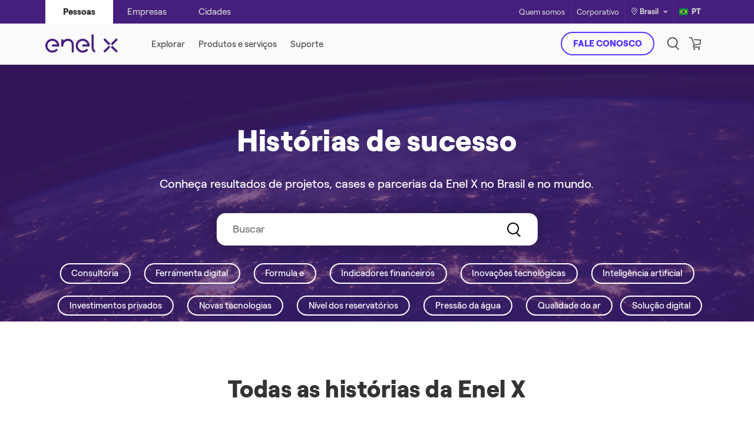

--- FILE ---
content_type: text/html;charset=utf-8
request_url: https://www.enelx.com/br/pt/historias
body_size: 11838
content:
<!DOCTYPE html>
<html lang="pt">
    
    <head>
        <title>Conheça nossas principais histórias</title>
        <meta http-equiv="x-ua-compatible" content="IE=Edge"/>
<meta charset="UTF-8"/>
<meta name="viewport" content="width=device-width, initial-scale=1.0, user-scalable=no"/>
<meta name="format-detection" content="telephone=no"/>
<meta http-equiv='content-country' content="de"/>

    <meta http-equiv="Cache-Control" content="no-cache, no-store, must-revalidate"/>
    <meta http-equiv="Pragma" content="no-cache"/>
    <meta http-equiv="Expires" content="0"/>

<meta/>




<!-- CLIENTLIB DYNATRACE OK-->

    
<script defer="defer" type="text/javascript" src="/.rum/@adobe/helix-rum-js@%5E2/dist/rum-standalone.js"></script>
<script src="/etc.clientlibs/enel-x-digital-ecosystem/clientlibs/clientlib-dynatrace.lc-92652db6431af4166be9e815394dd7fc-lc.js"></script>





<meta name="resources-base-path" content="/etc.clientlibs/enel-x-digital-ecosystem/clientlibs/clientlib-base"/>
<link rel="shortcut icon" type="image/ico" href="/content/dam/local-italia/favicon/favicon_enelx_square.png"/>







<meta name="title" content="Conheça nossas principais histórias"/>
<meta name="description" content="A gente conta sobre todos os nossos cases de sucesso e como nossos produtos e serviços impactaram pessoas, empresas e o mundo."/>
<link rel="canonical" href="/br/pt/historias"/>


<meta property="og:title" content="Conheça nossas principais histórias"/>
<meta property="og:description" content="A gente conta sobre todos os nossos cases de sucesso e como nossos produtos e serviços impactaram pessoas, empresas e o mundo."/>
<meta property="og:image" content="https://www.enelx.com/content/dam/local-brazil/historias/nasa-Q1p7bh3SHj8-unsplash.jpg"/>

<!-- <meta property="og:title" content="Conheça nossas principais histórias" data-sly-test="Conheça nossas principais histórias"/>
<meta property="og:description" content="A gente conta sobre todos os nossos cases de sucesso e como nossos produtos e serviços impactaram pessoas, empresas e o mundo." data-sly-test="A gente conta sobre todos os nossos cases de sucesso e como nossos produtos e serviços impactaram pessoas, empresas e o mundo."/> -->




    <link rel="alternate" hreflang="pt-br" href="https://www.enelx.com/br/pt/historias"/>


<meta property="og:type" content="website"/>
<meta property="og:site_name" content="Enel X"/>
<!-- #ROBOTS -->
<meta name="robots" content="index, follow"/>
<meta name="robots" content="max-image-preview:large"/>
<!-- /ROBOTS -->

<!-- #Adobe Launch & Analytics -->
<!-- #Data Layer -->

<script src="//assets.adobedtm.com/launch-EN960d88a70b6241fcad27d93d2eb89fdc.min.js" async></script>


<script src="https://www.youtube.com/iframe_api"></script>

<p style="display:none" data-analytics="template">/apps/enel-x-digital-ecosystem/templates/page-collector</p>
<p style="display:none" data-analytics="productName"></p>
<p style="display:none" data-analytics="serviceName"></p>
<p style="display:none" data-analytics="businessUnit"></p>
<p style="display:none" data-not-generic-form="false"></p>

<script type="text/javascript">
    var enel_data = {
        "page": {
            "pageInfo": {
                "pageName": "historias",
                "pageURL": window.location.href,
                "hierarchy": "historias",
                "content_tag": "",
                "target": ""
            },
            "category": {
                "siteSection": "historias",
                "siteSubSection": "historias"
            },
            "attributes": {
                "country": "BR",
                "language": "pt"
            }
        }
    };
</script>
<!-- /Data Layer -->
<!-- /Adobe Launch & Analytics -->

<script>
  const serviceParams=
    {
      baseUrl : "\/content\/enel\u002Dx\/br\/pt\/",
      services:
       {
         autocomplete: {
           url:"historias\/jcr:content.suggest.json",
           method:"GET"
         }
       }
    }
</script>

<script>
    document.addEventListener('DOMContentLoaded', function(){
        if(window.screen.width <= '1024' && isIOS()){
            var head  = document.getElementsByTagName('head')[0];
            var link  = document.createElement('link');
            link.rel  = 'stylesheet';
            link.type = 'text/css';
            link.href = '/etc.clientlibs/enel-x-digital-ecosystem/clientlibs/clientlib-chatbot.min.css';
            head.appendChild(link);
        }
        var logo = document.querySelector(".logo");
        if(logo){
            var path = logo.getAttribute("src");
            document.cookie = "logo=" + (path || "")  +";expires=0; path=/";
    }});

    function isIOS() {
        return [
            'iPad Simulator',
            'iPhone Simulator',
            'iPod Simulator',
            'iPad',
            'iPhone',
            'iPod',
            'MacIntel'
        ].includes(navigator.platform);
    }
</script>
<style>
    img.injectable, svg.injectable {
        opacity: 0;
    }
</style>
<script src="https://cdn.jsdelivr.net/npm/@tarekraafat/autocomplete.js@9.0.3/dist/js/autoComplete.min.js"></script>
<link rel="stylesheet" href="https://cdn.jsdelivr.net/npm/@tarekraafat/autocomplete.js@9.0.3/dist/css/autoComplete.min.css"/>


        

    
<link rel="stylesheet" href="/etc.clientlibs/enel-x-digital-ecosystem/clientlibs/clientlib-base.lc-0bbb7d59d846431913ca1fa49506cc52-lc.css" type="text/css">





        

    </head>
    
    <body class=" ">

        

        
        
            
                
            
                
            
                
            
                
            
                
            
        
            
                
            
        
        <a href="#content" data-target="#content" class="skip-to-main-content-link">Skip to Content</a>


        


<div id="experiencefragment-fdd7ceb6a3" class="cmp-experiencefragment cmp-experiencefragment--header">

    



<div class="xf-content-height">
    <div class="root responsivegrid">


<div class="aem-Grid aem-Grid--12 aem-Grid--default--12 ">
    
    <div class="header parbase aem-GridColumn aem-GridColumn--default--12">





<div class=" content-header" id="content-header" data-islocal="true">
    <div class="top-header-desktop">
        <div class="top-header top-header-local">
            <div class="ex-container">
                
                    <div class="col-target">
    <div class="target-desktop">
        <ul class="nav-target nav">
            
                
                    <li class="target">
                        
                        <a href="/br/pt/pessoas" target="_self" aria-current="page" id="active-target" class="active">
                            <span class="text-target">Pessoas</span>
                        </a>
                    </li>
                
                    <li class="target">
                        
                        <a href="/br/pt/empresas" target="_self">
                            <span class="text-target">Empresas</span>
                        </a>
                    </li>
                
                    <li class="target">
                        
                        <a href="/br/pt/cidades" target="_self">
                            <span class="text-target">Cidades</span>
                        </a>
                    </li>
                
            
        </ul>
    </div>
</div>


                    <div class="row col-link-lang-country justify-content-end">
                        <div class="col-top-header-link">
    <ul class="row m-0 col-link justify-content-end">
        
            
                <li>
                    
                    <a href="/br/pt/quem-somos" target="_self">Quem somos</a>
                </li>
            
                <li>
                    
                    <a href="https://corporate.enelx.com/en/home" target="_blank">Corporativo</a>
                </li>
            
        
    </ul>
</div>


                        <div class="col-country">
                            <div class="d-flex row-country justify-content-end">
                                <div class="col-auto">
                                    <div class="country">
                                        <button type="button" data-toggle="modal" data-target="#ModalCountry">
                                            <em class="icon-pin"></em>
                                            Brasil
                                            <em class="icon-dropdown" tabindex="0"></em>
                                        </button>
                                    </div>
                                </div>
                                <div class="col-auto">
                                    

<div class="dropdown lang">
    <button class="dropdown-toggle" type="button" aria-haspopup="true" aria-expanded="false">
        <img class="injectable flag" src="/content/dam/local-brazil/icones/usados/Brasil.png" alt="Brasil"/>
        PT
        
    </button>
    
</div>
                                </div>
                            </div>
                        </div>
                    </div>
                
            </div>
        </div>
    </div>
    <header id="header" role="banner">
        <span class="bg-header"></span>
        <div class="container-header">
            <div class="ex-container">
                
<div class="col-logo icon">
    <a href="/br/pt/">
        <img class="logo injectable" src="/content/dam/local-brazil/menu/Logo.svg" alt="Enel X"/>
    </a>
</div>

<nav class="col-link link-target tab-content menu-big " id="pills-tabContent">
    <ul class="navbar row justify-content-start flex-nowrap" id="ul-link-header">
        
            
        
            
        
            
                
                <li class="link-header">
                    
                    <span aria-label="Explorar " class="text-header-link text-hover-bold align-middle" data-text="Explorar">
                        <span>Explorar</span>
                    </span>
                    <span class="border"></span>
                    

<div data-menu="menu-big" class="dropdown-content">
    <div class="header-detail">
        <div class="ex-container">
            <div class="row content-link">
                
                
                
                <div class="col-8 col-link-details">
                    <div class="row">
                        <div class="col-4">
                            
                                
                                    
<div class="item-detail">
    <h4>Soluções inteligentes</h4>
    
        <p>
            
            <a class="text-hover-bold" data-text="Assistências" aria-label="Assistências" href="/br/pt/pessoas/assistencias"><span>Assistências</span></a>
        </p>

    
    <div class="app-tool">
        <label class="text"></label>
        
            
        
    </div>
</div>
                                
                            
                        </div>
                        <div class="col-4">
                            
                                
                                    
<div class="item-detail">
    <h4>Sustentabilidade</h4>
    
        <p>
            
            <a class="text-hover-bold" data-text="Conheça nossas ações sociais e ambientais" aria-label="Conheça nossas ações sociais e ambientais" href="/br/pt/pessoas/sustentabilidade-para-voce"><span>Conheça nossas ações sociais e ambientais</span></a>
        </p>

    
        
    
    
</div>
                                
                            
                        </div>
                        <div class="col-4">
                            
                                
                                    
<div class="item-detail">
    <h4>Mobilidade elétrica</h4>
    
        <p>
            
            <a class="text-hover-bold" data-text="E-mobility" aria-label="E-mobility" href="/br/pt/pessoas/mobilidade-eletrica"><span>E-mobility</span></a>
        </p>

    
    <div class="app-tool">
        <label class="text"></label>
        
            
        
    </div>
</div>
                                
                            
                        </div>
                    </div>
                </div>
                <div class="col-4 col-card">
                    <div class="container-card-img">
    <picture>
        <source srcset="/content/dam/local-brazil/para-pessoas/home/foto-smarthome-1-255x240.jpg" media="(min-width: 769px)"/>
        <img src="/content/dam/local-brazil/para-pessoas/home/foto-smarthome-1-340x120.jpg" alt="Assistências"/>
    </picture>
    <p class="card-text">Acesse diversas assistências pra facilitar o seu dia a dia.</p>
</div>
<div class="container-card-info analytics-track" data-component-name="Promo Banner Component" data-component-suffix="Assistências Enel X">
    <h5 class="title-app">Assistências Enel X</h5>
    <p class="link-app">
        
        <a target="_self" class="btn-link" href="/br/pt/pessoas/assistencias">EXPLORAR</a>
    </p>
</div>

                </div>
            </div>
        </div>
    </div>
</div>
                </li>
            
                
                <li class="link-header">
                    
                    <span aria-label="Produtos e serviços " class="text-header-link text-hover-bold align-middle" data-text="Produtos e serviços">
                        <span>Produtos e serviços</span>
                    </span>
                    <span class="border"></span>
                    

<div data-menu="menu-big" class="dropdown-content">
    <div class="header-detail">
        <div class="ex-container">
            <div class="row content-link">
                
                
                
                <div class="col-8 col-link-details">
                    <div class="row">
                        <div class="col-4">
                            
                                
                                    
<div class="item-detail">
    <h4>Soluções inteligentes</h4>
    
        <p>
            
            <a class="text-hover-bold" data-text="Assistências" aria-label="Assistências" href="/br/pt/pessoas/assistencias"><span>Assistências</span></a>
        </p>

    
    <div class="app-tool">
        <label class="text"></label>
        
            
        
    </div>
</div>
                                
                            
                        </div>
                        <div class="col-4">
                            
                                
                                    
<div class="item-detail">
    <h4>Mobilidade elétrica</h4>
    
        <p>
            
            <a class="text-hover-bold" data-text="Recarga inteligente" aria-label="Recarga inteligente" href="/br/pt/pessoas/mobilidade-eletrica/carregamento-inteligente"><span>Recarga inteligente</span></a>
        </p>

    
    <div class="app-tool">
        <label class="text"></label>
        
            
        
    </div>
</div>
                                
                            
                        </div>
                        
                    </div>
                </div>
                <div class="col-4 col-card">
                    <div class="container-card-img">
    <picture>
        <source srcset="/content/dam/local-brazil/para-pessoas/home/foto-smarthome-1-255x240.jpg" media="(min-width: 769px)"/>
        <img src="/content/dam/local-brazil/para-pessoas/home/foto-smarthome-1-340x120.jpg" alt="background image"/>
    </picture>
    <p class="card-text">Acesse diversas assistências pra facilitar o seu dia a dia.</p>
</div>
<div class="container-card-info analytics-track" data-component-name="Promo Banner Component" data-component-suffix="Assistências Enel X">
    <h5 class="title-app">Assistências Enel X</h5>
    <p class="link-app">
        
        <a target="_self" class="btn-link" href="/br/pt/pessoas/assistencias">EXPLORAR</a>
    </p>
</div>

                </div>
            </div>
        </div>
    </div>
</div>
                </li>
            
                
                <li class="link-header link-url">
                    
                    <a href="/br/pt/pessoas/suporte" target="_self" aria-label="Suporte " class="text-header-link text-hover-bold align-middle" data-text="Suporte">
                        <span>Suporte</span>
                    </a>
                    <span class="border"></span>
                    
                </li>
            
        
    </ul>
    
    
    
</nav>
                
    
        
    

    


    

    
        
    
        
    

<div class="col-dx col-button-search  three-icons">
    <div class="row align-items-center justify-content-end flex-nowrap">
        <div class="col col-lg-6 content-buttons" style="left:">
            <div class="row flex-nowrap justify-content-end">
                
                    
                        
                        
                        
                            <div class="col-auto p-0">
                                <a href="/br/pt/pessoas/contato" class="btn ex-btn ex-btn-outline-violette" type="button">Fale conosco</a>
                            </div>
                        
                    
                
                    
                
            </div>
        </div>
        <div class="col-12 content-icons">
            <div class="row flex-nowrap justify-content-end">
                
                    
                
                    
                        
                        
                        <div class="col-auto">
                            <button class="btn-search icon btnEnt" tabindex="0" data-toggle="modal" data-target=".modal-search">
                                <img class="injectable" src="/content/dam/local-brazil/icones/svg/Search.svg" style="width:"/>
                            </button>
                        </div>
                        
                    
                        
                        
                        <div class="col-auto">
                            <a class="btn-search icon btnEnt" tabindex="0" href="https://www.enelxstore.com/br/pt">
                                <img class="injectable" src="/content/dam/local-brazil/icones/svg/Carrello.svg" style="width:"/>
                            </a>
                        </div>
                        
                    
                
            </div>
        </div>
        <div class="animated-ham-menu navbar-toggler" id="ham-menu" style="display:">
            <span></span><span></span><span></span><span></span>
        </div>
    </div>
</div>


            </div>
        </div>
    </header>
</div>
<div id="menu-mobile" class=" menu-mobile ">
    <div class="content-menu-mobile">
        <div class="row justify-content-between ex-container col-header align-items-center">
            <div class="target-mobile">
    <div class="dropdown d-flex">
        <label class="label-target">Target</label>
        <div class="content-target dropdown target-mobile">
            
                <div class="dropdown-toggle label-select" type="button" data-toggle="dropdown" aria-haspopup="true" aria-expanded="false">Pessoas
                    <em class="icon-dropdown"></em>
                </div>
            
                
            
                
            
            <ul class="dropdown-menu">
                
                    
                        <li>
                            
                            <a href="/br/pt/pessoas" id="active-target" class="active">Pessoas
                                <em class="icon-check"></em>
                            </a>
                        </li>
                    
                        <li>
                            
                            <a href="/br/pt/empresas">Empresas
                                
                            </a>
                        </li>
                    
                        <li>
                            
                            <a href="/br/pt/cidades">Cidades
                                
                            </a>
                        </li>
                    
                
            </ul>
        </div>
    </div>
</div>
            <div class="col-country">
                <div class="top-header top-header-mobile">
                    <div class="d-flex row-country">
                        <div class="col-auto">
                            <div class="country">
                                <button type="button" data-toggle="modal" data-target="#ModalCountry">
                                    <em class="icon-pin"></em>
                                    Brasil
                                    <em class="icon-dropdown"></em>
                                </button>
                            </div>
                        </div>
                        <div class="col-auto">
                            
<div class="dropdown lang">
    <button class="dropdown-toggle" type="button" aria-haspopup="true" aria-expanded="false">
        <img class="injectable flag" src="/content/dam/local-brazil/icones/usados/Brasil.png" alt="Brasil"/>
        PT
        
    </button>
    
</div>
                        </div>
                    </div>
                </div>
            </div>
        </div>
        <div class="tab-content col-link link-target-mobile">
    <nav class="tab-pane fade show active" id="link-target-1-mobile" role="tabpanel" aria-labelledby="card-1-link-header-mobile">
        <div class="accordion" id="card-1-link-header-mobile">
            
                
            
                
            
                
                    
                    
                    <div class="title-link collapsed" data-toggle="collapse" data-target="#megamenu-0" aria-expanded="true" aria-controls="link-header-mobile-1">
                    
                        <div class="ex-container">
                            
                            <p>Explorar<em class="icon-dropdown"></em></p>
                        </div>
                    
                    </div>
                    
<div id="megamenu-0" class="collapse" aria-labelledby="megamenu-0" data-parent="#card-1-link-header-mobile">
    <div class="ex-container">
        <div class="dropdown-content menu-big">
            <div class="header-detail header-detail-mobile">
                
<div class="container-card-info analytics-track" data-component-name="Promo Banner Component" data-component-suffix="Assistências Enel X">
    <p class="link-app">
        
        <a target="_self" class="btn-link btn-link-violette" href="/br/pt/pessoas/assistencias">EXPLORAR</a>
    </p>
</div>
<div class="col-card">
    <div class="container-card-img menu-global">
        <picture>
            <source srcset="/content/dam/local-brazil/para-pessoas/home/foto-smarthome-1-255x240.jpg" media="(min-width: 769px)"/>
            <img src="/content/dam/local-brazil/para-pessoas/home/foto-smarthome-1-340x120.jpg" alt="Assistências"/>
        </picture>
    </div>
</div>





                
                    
                        
<div class="item-detail">
    <h4>Soluções inteligentes</h4>
    
        <p>
            
            <a class="text-hover-bold" data-text="Assistências" aria-label="Assistências" href="/br/pt/pessoas/assistencias"><span>Assistências</span></a>
        </p>

    
    <div class="app-tool">
        <label class="text"></label>
        
            
        
    </div>
</div>
                    
                
                
                    
                        
<div class="item-detail">
    <h4>Sustentabilidade</h4>
    
        <p>
            
            <a class="text-hover-bold" data-text="Conheça nossas ações sociais e ambientais" aria-label="Conheça nossas ações sociais e ambientais" href="/br/pt/pessoas/sustentabilidade-para-voce"><span>Conheça nossas ações sociais e ambientais</span></a>
        </p>

    
        
    
    
</div>
                    
                
                
                    
                        
<div class="item-detail">
    <h4>Mobilidade elétrica</h4>
    
        <p>
            
            <a class="text-hover-bold" data-text="E-mobility" aria-label="E-mobility" href="/br/pt/pessoas/mobilidade-eletrica"><span>E-mobility</span></a>
        </p>

    
    <div class="app-tool">
        <label class="text"></label>
        
            
        
    </div>
</div>
                    
                
                
            </div>
        </div>
    </div>
</div>
                
                    
                    
                    <div class="title-link collapsed" data-toggle="collapse" data-target="#megamenu-1" aria-expanded="true" aria-controls="link-header-mobile-1">
                    
                        <div class="ex-container">
                            
                            <p>Produtos e serviços<em class="icon-dropdown"></em></p>
                        </div>
                    
                    </div>
                    
<div id="megamenu-1" class="collapse" aria-labelledby="megamenu-1" data-parent="#card-1-link-header-mobile">
    <div class="ex-container">
        <div class="dropdown-content menu-big">
            <div class="header-detail header-detail-mobile">
                
<div class="container-card-info analytics-track" data-component-name="Promo Banner Component" data-component-suffix="Assistências Enel X">
    <p class="link-app">
        
        <a target="_self" class="btn-link btn-link-violette" href="/br/pt/pessoas/assistencias">EXPLORAR</a>
    </p>
</div>
<div class="col-card">
    <div class="container-card-img menu-global">
        <picture>
            <source srcset="/content/dam/local-brazil/para-pessoas/home/foto-smarthome-1-255x240.jpg" media="(min-width: 769px)"/>
            <img src="/content/dam/local-brazil/para-pessoas/home/foto-smarthome-1-340x120.jpg" alt="background image"/>
        </picture>
    </div>
</div>





                
                    
                        
<div class="item-detail">
    <h4>Soluções inteligentes</h4>
    
        <p>
            
            <a class="text-hover-bold" data-text="Assistências" aria-label="Assistências" href="/br/pt/pessoas/assistencias"><span>Assistências</span></a>
        </p>

    
    <div class="app-tool">
        <label class="text"></label>
        
            
        
    </div>
</div>
                    
                
                
                    
                        
<div class="item-detail">
    <h4>Mobilidade elétrica</h4>
    
        <p>
            
            <a class="text-hover-bold" data-text="Recarga inteligente" aria-label="Recarga inteligente" href="/br/pt/pessoas/mobilidade-eletrica/carregamento-inteligente"><span>Recarga inteligente</span></a>
        </p>

    
    <div class="app-tool">
        <label class="text"></label>
        
            
        
    </div>
</div>
                    
                
                
                    
                
                
            </div>
        </div>
    </div>
</div>
                
                    
                    
                    
                    <div class="title-link collapsed link-url">
                        <div class="ex-container">
                            
                            <p><a href="/br/pt/pessoas/suporte" target="_self">Suporte<em class="icon-dropdown"></em></a></p>
                        </div>
                    </div>
                    
                    
                
            
        </div>
    </nav>
</div>
    </div>
</div>
<div class="modal modal-country fade" id="ModalCountry" tabindex="-1" role="dialog" aria-labelledby="modalTitle" aria-hidden="true">
    <div class="modal-dialog" role="document">
        <div class="modal-content">
            <button type="button" class="close" data-dismiss="modal" aria-label="close">
                <span aria-hidden="true"><img src="/etc.clientlibs/enel-x-digital-ecosystem/clientlibs/clientlib-base/resources/images/close.svg"/></span>
            </button>
            <div class="country-selector">
                <div class="ex-container">
                    <div class="title" tabindex="0">
                        <h3 id="modalTitle">Brasil</h3>
                    </div>
                    <div class="country-wrapper">
                        <div class="left-side">
                            

<div class="country-group">
    <span class="country-group__name" tabindex="0">Europa</span>
    <ul class="country-group__list" tabindex="0">
        <li>
            
                <a href="/it/it" target="_blank">Itália</a>
            
        </li>
<li>
            
                <a href="/pl/en" target="_blank">Polônia</a>
            
        </li>
<li>
            
                <a href="/uk/en" target="_blank">UK</a>
            
        </li>
<li>
            
                <a href="/ie/en" target="_blank">Irlanda</a>
            
        </li>
<li>
            
                <a href="/es/es" target="_blank">Espanha</a>
            
        </li>
<li>
            
                <a href="/pt/pt" target="_blank">Portugal</a>
            
        </li>

    </ul>
</div>



                        
                            

<div class="country-group">
    <span class="country-group__name" tabindex="0">LATAM</span>
    <ul class="country-group__list" tabindex="0">
        <li>
            
                <a href="/cl/es" target="_self">Chile</a>
            
        </li>
<li>
            
                <a href="/ar/es" target="_self">Argentina</a>
            
        </li>
<li>
            
                <a href="/br/pt" target="_self">Brasil</a>
            
        </li>
<li>
            
                <a href="/co/es" target="_self">Colômbia</a>
            
        </li>

    </ul>
</div>



                        
                            

<div class="country-group">
    <span class="country-group__name" tabindex="0">APAC</span>
    <ul class="country-group__list" tabindex="0">
        <li>
            
                <a href="/au/en" target="_blank">Austrália</a>
            
        </li>
<li>
            
                <a href="/jp/en" target="_self">Japão</a>
            
        </li>
<li>
            
                <a href="/kr/en" target="_self">Coréia do Sul</a>
            
        </li>
<li>
            
                <a href="/au/en" target="_self">New Zealand</a>
            
        </li>
<li>
            
                <a href="/tw/en" target="_self">Taiwan</a>
            
        </li>

    </ul>
</div>



                        </div>
                        <div class="right-side" tabindex="0">
                            <img class="img-fluid" src="/content/dam/local-brazil/menu/map.svg" alt="Background Image"/>
                        </div>
                    </div>
                </div>
            </div>
        </div>
    </div>
</div>








<div class="modal modal-search fade" tabindex="-1" role="dialog" aria-labelledby="searchId" aria-hidden="true">
    <div class="modal-dialog" role="document">
        <div class="modal-content">
            <button type="button" class="close" data-dismiss="modal" aria-label="close">
                <span aria-hidden="true"><img src="/etc.clientlibs/enel-x-digital-ecosystem/clientlibs/clientlib-base/resources/images/close.svg"/></span>
            </button>
            <div id="popup-search" class="popup-search">
                <div class="ex-container">
					<form class="search-bar" action="/br/pt/resultados-de-busca" method="get">
						<div class="form-group">
							<label for="searchId" class="sr-only">Buscar</label>
							<input name="search" id="searchId" class="autocomplete" placeholder="Buscar"/>
							<img class="icon-close-search-bar clear" src="/etc.clientlibs/enel-x-digital-ecosystem/clientlibs/clientlib-base/resources/images/icon-close-search.svg" alt="Delete icon"/>
							<button class="icon-search-bar"><em class="icon-Search"><span class="sr-only"></span></em></button>
						</div>
					</form>
			        <div class="chips hide">
			            <div class="content-chips white">
				            
								<a class="chips_item chips_item_white" href="/br/pt/resultados-de-busca?search=Pessoas">Pessoas</a>
						   	
								<a class="chips_item chips_item_white" href="/br/pt/resultados-de-busca?search=Casa%20conectada">Casa conectada</a>
						   	
								<a class="chips_item chips_item_white" href="/br/pt/resultados-de-busca?search=LED">LED</a>
						   	
								<a class="chips_item chips_item_white" href="/br/pt/resultados-de-busca?search=Mobilidade%20Elétrica%20Urbana">Mobilidade Elétrica Urbana</a>
						   	
								<a class="chips_item chips_item_white" href="/br/pt/resultados-de-busca?search=Homix">Homix</a>
						   	
			            </div>
			            <a data-chips-show="Mostrar menos" data-chips-hide="Mostrar tudo" class="btn-viewall-chips btn-link d-none"></a>
			        </div>
			        
<div class="suggest-module">
	<div class="title">Isto pode te interessar</div>
	<div class="carousel" data-show="all">
		<div class="carousel-wrapper">
			<div class="row no-gutters justify-content-center owl-carousel owl-theme" data-config='{&quot;items&quot;: 1, &quot;lazyLoad&quot;: true, &quot;tablet&quot;: {&quot;items&quot;: 3}, &quot;desktop&quot;: {&quot;items&quot;: 4}}'>
				
				
					




    
    
    <div class="light-cards parbase">









    <div class="col-12 suggested-item">
        <div class="analytics-track cards light-card light-card-hub   " data-component-name="Light Cards Component Hub" data-component-suffix="Smart Home">
            <picture>
                <source media="(max-width: 767px)" data-srcset="/content/dam/local-brazil/busca/foto-smarthome-2-340x150.jpg"/>
                <source media="(min-width: 768px) and (max-width: 1024px)" data-srcset="/content/dam/local-brazil/busca/foto-smarthome-2190x250.jpg" srcset="/content/dam/local-brazil/busca/foto-smarthome-2190x250.jpg"/>
                <img class="img-full lazy card-img" data-src="/content/dam/local-brazil/busca/foto-smarthome-2250x270.jpg" alt="Família reunida olhando laptop"/>
            </picture>
            <div class="card-overlay">
                <div class="card-text">
                    <div class="title">
                        <h5>Smart Home</h5>
                    </div>
                    
                    
                    <div class="button_link">
                        SAIBA MAIS
                    </div>
                </div>
            </div>
        </div>
    </div>
</div>


    
    
    <div class="light-cards parbase">









    <div class="col-12 suggested-item">
        <div class="analytics-track cards light-card light-card-hub   " data-component-name="Light Cards Component Hub" data-component-suffix="Economia circular">
            <picture>
                <source media="(max-width: 767px)" data-srcset="/content/dam/local-brazil/busca/foto-economiacircular-340x150.jpg"/>
                <source media="(min-width: 768px) and (max-width: 1024px)" data-srcset="/content/dam/local-brazil/busca/foto-economiacircular-190x250.jpg" srcset="/content/dam/local-brazil/busca/foto-economiacircular-190x250.jpg"/>
                <img class="img-full lazy card-img" data-src="/content/dam/local-brazil/busca/foto-economiacircular-250x270.jpg" alt="Estrada redonda"/>
            </picture>
            <div class="card-overlay">
                <div class="card-text">
                    <div class="title">
                        <h5>Economia circular</h5>
                    </div>
                    
                    
                    <div class="button_link">
                        <a href="/br/pt/quem-somos/economia-circular" target="_self" class="btn-link btn-link-white">SAIBA MAIS</a>
                    </div>
                </div>
            </div>
        </div>
    </div>
</div>


    
    
    <div class="light-cards parbase">









    <div class="col-12 suggested-item">
        <div class="analytics-track cards light-card light-card-hub   " data-component-name="Light Cards Component Hub" data-component-suffix="Casa conectada">
            <picture>
                <source media="(max-width: 767px)" data-srcset="/content/dam/local-brazil/busca/casa_conectada_busca_mob.jpg"/>
                <source media="(min-width: 768px) and (max-width: 1024px)" data-srcset="/content/dam/local-brazil/busca/casa_conectada_busca_tabl.jpg" srcset="/content/dam/local-brazil/busca/casa_conectada_busca_tabl.jpg"/>
                <img class="img-full lazy card-img" data-src="/content/dam/local-brazil/busca/casa_conectada_busca_.jpg" alt="Pessoas em uma sala se reunindo em uma uma mesa de escritório, uma mulher segurando um papel fala ao telefone."/>
            </picture>
            <div class="card-overlay">
                <div class="card-text">
                    <div class="title">
                        <h5>Casa conectada</h5>
                    </div>
                    
                    
                    <div class="button_link">
                        SAIBA MAIS
                    </div>
                </div>
            </div>
        </div>
    </div>
</div>


    
    
    <div class="light-cards parbase">









    <div class="col-12 suggested-item">
        <div class="analytics-track cards light-card light-card-hub   " data-component-name="Light Cards Component Hub" data-component-suffix="Assistências">
            <picture>
                <source media="(max-width: 767px)" data-srcset="/content/dam/local-brazil/busca/assitencias_mob.jpg"/>
                <source media="(min-width: 768px) and (max-width: 1024px)" data-srcset="/content/dam/local-brazil/busca/assitencias_tabl.jpg" srcset="/content/dam/local-brazil/busca/assitencias_tabl.jpg"/>
                <img class="img-full lazy card-img" data-src="/content/dam/local-brazil/busca/assitencias.jpg" alt="Família feliz"/>
            </picture>
            <div class="card-overlay">
                <div class="card-text">
                    <div class="title">
                        <h5>Assistências</h5>
                    </div>
                    
                    
                    <div class="button_link">
                        <a href="/br/pt/pessoas/assistencias" target="_self" class="btn-link btn-link-white">SAIBA MAIS</a>
                    </div>
                </div>
            </div>
        </div>
    </div>
</div>



				
			</div>
		</div>
	</div>
</div>
                </div>
            </div>
        </div>
    </div>
</div>




</div>

    
</div>
</div>

</div>
</div>

    




    

        <main>
    




    
    
    <div class="small-hero parbase">





<div class="analytics-track global-home-hero small-hero-global small-hero-simple " data-component-name="Small Hero (Simple - Slider - Article - Form) Simple" data-component-suffix="Histórias de sucesso">
    <div class="hero">
        <div class="img-container">
            <picture class="main">
                <source media="(max-width: 767px)" srcset="/content/dam/local-brazil/historias/historias-mobile.jpg"/>
                <source media="(min-width: 768px) and (max-width: 1024px)" srcset="/content/dam/local-brazil/historias/historias-tablet.jpg"/>
                <img class="img-full lazy" src="/content/dam/local-brazil/quem-somos/nasa-Q1p7bh3SHj8-unsplash.jpg" alt="Curvatura do planeta Terra"/>
            </picture>
        </div>
        <div class="hero-overlay">
            <div class="hero-container">
                





                <div class="hero-text-container">
                    <div class="hero-text">
                        <h1 class="title">Histórias de sucesso</h1>
                        <p class="subtitle">Conheça resultados de projetos, cases e parcerias da Enel X no Brasil e no mundo. </p>
                        
                            
                            <div>




<form class="search-bar" action="/br/pt/resultados-de-busca" method="get">
  	<div class="form-group">
	   	
	   	
	  	 	<input name="search" class="autocomplete" placeholder="Buscar"/>
	   	
	   	
	   	
	   	
	   	<img class="icon-close-search-bar clear" src="/etc.clientlibs/enel-x-digital-ecosystem/clientlibs/clientlib-base/resources/images/icon-close-search.svg"/>
		<button class="icon-search-bar"><em class="icon-Search"></em></button>
 	</div>
</form></div>
                            <sly/>




<div>
	
</div>


<div class="chips">
	<div class="content-chips justify-content-center white">
		
			
			
				<a class="chips_item chips_item_white" href="/content/enel-x/br/pt/resultados-de-busca.html?search=Consultoria">Consultoria</a>
			
		
			
			
				<a class="chips_item chips_item_white" href="/content/enel-x/br/pt/resultados-de-busca.html?search=Ferramenta%20digital">Ferramenta digital</a>
			
		
			
			
				<a class="chips_item chips_item_white" href="/content/enel-x/br/pt/resultados-de-busca.html?search=Formula%20e">Formula e</a>
			
		
			
			
				<a class="chips_item chips_item_white" href="/content/enel-x/br/pt/resultados-de-busca.html?search=Indicadores%20financeiros">Indicadores financeiros</a>
			
		
			
			
				<a class="chips_item chips_item_white" href="/content/enel-x/br/pt/resultados-de-busca.html?search=Inovações%20tecnológicas">Inovações tecnológicas</a>
			
		
			
			
				<a class="chips_item chips_item_white" href="/content/enel-x/br/pt/resultados-de-busca.html?search=Inteligência%20artificial">Inteligência artificial</a>
			
		
			
			
				<a class="chips_item chips_item_white" href="/content/enel-x/br/pt/resultados-de-busca.html?search=Investimentos%20privados">Investimentos privados</a>
			
		
			
			
				<a class="chips_item chips_item_white" href="/content/enel-x/br/pt/resultados-de-busca.html?search=Novas%20tecnologias">Novas tecnologias</a>
			
		
			
			
				<a class="chips_item chips_item_white" href="/content/enel-x/br/pt/resultados-de-busca.html?search=Nível%20dos%20reservatórios">Nível dos reservatórios</a>
			
		
			
			
				<a class="chips_item chips_item_white" href="/content/enel-x/br/pt/resultados-de-busca.html?search=Pressão%20da%20água">Pressão da água</a>
			
		
			
			
				<a class="chips_item chips_item_white" href="/content/enel-x/br/pt/resultados-de-busca.html?search=Qualidade%20do%20ar">Qualidade do ar</a>
			
		
			
			
				<a class="chips_item chips_item_white" href="/content/enel-x/br/pt/resultados-de-busca.html?search=Solução%20digital">Solução digital</a>
			
		
	</div>
</div>
                        
                    </div>
                </div>
            </div>
        </div>
        
    </div>
</div></div>


    
    
    <div class="spacing-component parbase">
<div class="space space_white pt-40"></div></div>


    
    
    <div class="secondary-intro-module parbase">
<div class="analytics-track related" data-component-name="Secondary Intro Module Component" data-component-suffix="Todas as histórias da Enel X">
    <div class="secondary_module text-centered">
        <div class="ex-container  ">
            <div class="title">
                <h3>Todas as histórias da Enel X</h3>
            </div>
            <div class="subtitle">
                <p class="subtitle"></p>
            </div>
        </div>
    </div>
    <div class="related-content">
        
        










<div class="carousel" data-show="all">
    <div class="analytics-track carousel-wrapper carousel-news-product" data-component-name="Carousel News And Other Products" data-component-suffix="{{title}}">
        <div class="owl-carousel owl-theme" data-config='{"items": 1, "margin": 12, "slideBy": 1, "loop": true, "stagePadding":0, "desktop": {"items": 3, "dots": false, "nav": true, "slideBy": 3, "margin": 24,"stagePadding":0}, "tablet": {"items": 2, "dots": true, "slideBy": 2, "margin": 24, "stagePadding":0}}'>
            





            
        </div>
    </div>
</div>
    </div>
</div>
</div>


    
    
    <div class="automaticCollector">



 

<form class="form-filters" action="/br/pt/historias">
</form>
<div class="ex-container">
	<div class="result">
	    <div class="collector collector_resources ">
	         <div class="row cards-container no-gutters">
	         	
		       		
		       			<div class="col-sm-12 col-md-6 col-lg-4 card-container">
		       				







<div class="analytics-track editorial card article_card_item   article_card_item--medium" data-card-id="res" data-component-name="Editorial Cards Component Big" data-component-suffix="Economia de 70% na Fábrica Aeris" data-dots-title="Economia de 70% na Fábrica Aeris">
    <div class="img-container">
        <img class="img-full lazy card-img" data-src="/content/dam/local-brazil/historias/economia_70porcento_aeris_banner.jpg" alt="Dentro de uma fábrica"/>
    </div>
    <div class="card-overlay">
        <div class="title-standard">
            <div class="subtitle">
                <h2>Economia de 70% na Fábrica Aeris</h2>
            </div>
            
        </div>
    </div>
    <div class="card-body">
        <div class="container-card-body">
            
            
            <div class="card-title">
                <a href="/br/pt/historias/economia-de-70-porcento-na-fabrica-aeris">
                    <h5>Economia de 70% na Fábrica Aeris</h5>
                </a>
            </div>
            <div class="card-text">
                <p class="cut">
                    Reduzir os custos energéticos na produção é um dos objetivos de qualquer empresa, mas atingir uma meta de economia é mais sustentabilidade
                </p>
                
                






<div class="tags tags-container ">
	
	<!-- Automatic Tags Visualization -->
    <!-- MaxTagsValue:- -->
    <!-- MaxTags=='':false- -->
    <!-- MaxTags!='':true- -->
    <!-- MaxTags==0:false- -->
	
		
   			<a href="/br/pt/historias?category=chips-tags/eficiencia-energetica">
   				<span class="btn tag-item color-white">Eficiência</span>
   			</a>
	   	
   			<a href="/br/pt/historias?category=chips-tags/gestao-inteligentes">
   				<span class="btn tag-item color-white">Gestão inteligente</span>
   			</a>
	   	
   			<a href="/br/pt/historias?category=tags/desenvolvimento-sustentavel">
   				<span class="btn tag-item color-white">Desenvolvimento sustentável</span>
   			</a>
	   	
   		<div class="more-tags-container invisible">
	    	<button type="button" class="btn ex-btn ex-btn-violette" id="more-tags-btn-res">+4</button>
            <div class="more-tags d-none" id="more-tags-res"></div>
		</div>
	
	<!-- Max Tags Inserted Manually -->
	 
	
</div>
            </div>
        </div>
    </div>
</div>

		       			</div>
		       		
		       			<div class="col-sm-12 col-md-6 col-lg-4 card-container">
		       				







<div class="analytics-track editorial card article_card_item   article_card_item--medium" data-card-id="res" data-component-name="Editorial Cards Component Big" data-component-suffix="Enel X apresenta case de sucesso do Assaí com UBM no Latam Retail Show 2021" data-dots-title="Enel X apresenta case de sucesso do Assaí com UBM no Latam Retail Show 2021">
    <div class="img-container">
        <img class="img-full lazy card-img" data-src="/content/dam/local-brazil/historias/para-empresas/assai/case_assai_.jpg" alt="Homem negro de máscara segurando papéis"/>
    </div>
    <div class="card-overlay">
        <div class="title-standard">
            <div class="subtitle">
                <h2>Enel X apresenta case de sucesso do Assaí com UBM no Latam Retail Show 2021</h2>
            </div>
            
        </div>
    </div>
    <div class="card-body">
        <div class="container-card-body">
            
            
            <div class="card-title">
                <a href="/br/pt/historias/enel-x-apresenta-case-de-sucesso-do-assai-com-ubm-no-latam-retai">
                    <h5>Enel X apresenta case de sucesso do Assaí com UBM no Latam Retail Show 2021</h5>
                </a>
            </div>
            <div class="card-text">
                <p class="cut">
                    Gerenciamento centralizado de contas, gestão ESG, economia e lucratividade foram alguns dos resultados abordados pela Enel X no Latam Retail Show 2021 ao apresentar o case: “Gestão inteligente e sustentável da Enel X reforça processos do Assaí, reduz custos e aumenta lucratividade”.
                </p>
                
                






<div class="tags tags-container ">
	
	<!-- Automatic Tags Visualization -->
    <!-- MaxTagsValue:- -->
    <!-- MaxTags=='':false- -->
    <!-- MaxTags!='':true- -->
    <!-- MaxTags==0:false- -->
	
		
   			<a href="/br/pt/historias?category=tags/gestao-de-energia">
   				<span class="btn tag-item color-white">Gestão de energia</span>
   			</a>
	   	
   			<a href="/br/pt/historias?category=tags/gestao-de-qualidade">
   				<span class="btn tag-item color-white">Gestão de qualidade</span>
   			</a>
	   	
   			<a href="/br/pt/historias?category=para-empresas">
   				<span class="btn tag-item color-white">Empresas</span>
   			</a>
	   	
   		<div class="more-tags-container invisible">
	    	<button type="button" class="btn ex-btn ex-btn-violette" id="more-tags-btn-res">+4</button>
            <div class="more-tags d-none" id="more-tags-res"></div>
		</div>
	
	<!-- Max Tags Inserted Manually -->
	 
	
</div>
            </div>
        </div>
    </div>
</div>

		       			</div>
		       		
		       			<div class="col-sm-12 col-md-6 col-lg-4 card-container">
		       				







<div class="analytics-track editorial card article_card_item   article_card_item--medium" data-card-id="res" data-component-name="Editorial Cards Component Big" data-component-suffix="Angra dos Reis terá Iluminação Pública Inteligente Liderada Pela Enel X" data-dots-title="Angra dos Reis terá Iluminação Pública Inteligente Liderada Pela Enel X">
    <div class="img-container">
        <img class="img-full lazy card-img" data-src="/content/dam/local-brazil/historias/para-cidades/angra-dos-reis/angra_dos_reis_tera_iluminacao_publica_inteligente.jpg" alt="Quatro homens"/>
    </div>
    <div class="card-overlay">
        <div class="title-standard">
            <div class="subtitle">
                <h2>Angra dos Reis terá Iluminação Pública Inteligente Liderada Pela Enel X</h2>
            </div>
            
        </div>
    </div>
    <div class="card-body">
        <div class="container-card-body">
            
            
            <div class="card-title">
                <a href="/br/pt/historias/angra-dos-reis-tera-iluminacao-publica-inteligente-liderada-pela">
                    <h5>Angra dos Reis terá Iluminação Pública Inteligente Liderada Pela Enel X</h5>
                </a>
            </div>
            <div class="card-text">
                <p class="cut">
                    Projeto será realizado por meio de PPP, em um consórcio formado pelas empresas Enel X, Selt Engenharia
                </p>
                
                






<div class="tags tags-container ">
	
	<!-- Automatic Tags Visualization -->
    <!-- MaxTagsValue:- -->
    <!-- MaxTags=='':false- -->
    <!-- MaxTags!='':true- -->
    <!-- MaxTags==0:false- -->
	
		
   			<a href="/br/pt/historias?category=tags/iluminacao-publica">
   				<span class="btn tag-item color-white">Iluminação pública</span>
   			</a>
	   	
   			<a href="/br/pt/historias?category=chips-tags/cidades-inteligentes">
   				<span class="btn tag-item color-white">Cidades</span>
   			</a>
	   	
   			<a href="/br/pt/historias?category=para-cidades">
   				<span class="btn tag-item color-white">Cidades</span>
   			</a>
	   	
   		<div class="more-tags-container invisible">
	    	<button type="button" class="btn ex-btn ex-btn-violette" id="more-tags-btn-res">+4</button>
            <div class="more-tags d-none" id="more-tags-res"></div>
		</div>
	
	<!-- Max Tags Inserted Manually -->
	 
	
</div>
            </div>
        </div>
    </div>
</div>

		       			</div>
		       		
		       			<div class="col-sm-12 col-md-6 col-lg-4 card-container">
		       				







<div class="analytics-track editorial card article_card_item   article_card_item--medium" data-card-id="res" data-component-name="Editorial Cards Component Big" data-component-suffix="Cidade do Rio de Janeiro recebe primeiro ônibus elétrico da Enel X no Brasil" data-dots-title="Cidade do Rio de Janeiro recebe primeiro ônibus elétrico da Enel X no Brasil">
    <div class="img-container">
        <img class="img-full lazy card-img" data-src="/content/dam/local-brazil/historias/para-cidades/cidade-do-rio-de-janeiro-recebe-onibus-eletrico/cidade_rio_de_janeiro_recebe_primeiro_onibus_eletrico.jpg" alt="Ônibus colorido"/>
    </div>
    <div class="card-overlay">
        <div class="title-standard">
            <div class="subtitle">
                <h2>Cidade do Rio de Janeiro recebe primeiro ônibus elétrico da Enel X no Brasil</h2>
            </div>
            
        </div>
    </div>
    <div class="card-body">
        <div class="container-card-body">
            
            
            <div class="card-title">
                <a href="/br/pt/historias/cidade-do-rio-de-janeiro-recebe-primeiro-onibus-eletrico-da-enel">
                    <h5>Cidade do Rio de Janeiro recebe primeiro ônibus elétrico da Enel X no Brasil</h5>
                </a>
            </div>
            <div class="card-text">
                <p class="cut">
                    O ônibus sustentável está circulando no bairro de Madureira, em uma rota que privilegia os pontos culturais da região.
                </p>
                
                






<div class="tags tags-container ">
	
	<!-- Automatic Tags Visualization -->
    <!-- MaxTagsValue:- -->
    <!-- MaxTags=='':false- -->
    <!-- MaxTags!='':true- -->
    <!-- MaxTags==0:false- -->
	
		
   			<a href="/br/pt/historias?category=tags/transporte-sustentavel">
   				<span class="btn tag-item color-white">Transporte sustentável</span>
   			</a>
	   	
   			<a href="/br/pt/historias?category=tags/onibus-eletrico">
   				<span class="btn tag-item color-white">Onibus elétrico</span>
   			</a>
	   	
   			<a href="/br/pt/historias?category=tags/mobilidade-urbana">
   				<span class="btn tag-item color-white">Mobilidade urbana</span>
   			</a>
	   	
   		<div class="more-tags-container invisible">
	    	<button type="button" class="btn ex-btn ex-btn-violette" id="more-tags-btn-res">+4</button>
            <div class="more-tags d-none" id="more-tags-res"></div>
		</div>
	
	<!-- Max Tags Inserted Manually -->
	 
	
</div>
            </div>
        </div>
    </div>
</div>

		       			</div>
		       		
		       			<div class="col-sm-12 col-md-6 col-lg-4 card-container">
		       				







<div class="analytics-track editorial card article_card_item   article_card_item--medium" data-card-id="res" data-component-name="Editorial Cards Component Big" data-component-suffix="Enel X lança carregador inteligente durante Grande Prêmio de MotoE: “Tecnologias Inovadoras”" data-dots-title="Enel X lança carregador inteligente durante Grande Prêmio de MotoE: “Tecnologias Inovadoras”">
    <div class="img-container">
        <img class="img-full lazy card-img" data-src="/content/dam/local-brazil/historias/para-cidades/enel-x-lanca-carregadores/banner_enel_x_lanca_carregadores_inteligentes.jpg" alt="Carregadores Enel X"/>
    </div>
    <div class="card-overlay">
        <div class="title-standard">
            <div class="subtitle">
                <h2>Enel X lança carregador inteligente durante Grande Prêmio de MotoE: “Tecnologias Inovadoras”</h2>
            </div>
            
        </div>
    </div>
    <div class="card-body">
        <div class="container-card-body">
            
            
            <div class="card-title">
                <a href="/br/pt/historias/enel-x-lanca-carregador-inteligente-durante-grande-premio-de-mot">
                    <h5>Enel X lança carregador inteligente durante Grande Prêmio de MotoE: “Tecnologias Inovadoras”</h5>
                </a>
            </div>
            <div class="card-text">
                <p class="cut">
                    “Estamos orgulhosos de lançar um novo carregador inteligente para a FIM Enel MotoE World Cup, reforçando nosso compromisso em desenvolver tecnologias inovadoras
                </p>
                
                






<div class="tags tags-container ">
	
	<!-- Automatic Tags Visualization -->
    <!-- MaxTagsValue:- -->
    <!-- MaxTags=='':false- -->
    <!-- MaxTags!='':true- -->
    <!-- MaxTags==0:false- -->
	
		
   			<a href="/br/pt/historias?category=tags/carregamento-de-veiculos-eletricos">
   				<span class="btn tag-item color-white">Carregamento de veículos elétricos</span>
   			</a>
	   	
   			<a href="/br/pt/historias?category=tags/motovelocidade">
   				<span class="btn tag-item color-white">Motovelocidade</span>
   			</a>
	   	
   			<a href="/br/pt/historias?category=tags/novas-tecnologias">
   				<span class="btn tag-item color-white">Novas tecnologias</span>
   			</a>
	   	
   		<div class="more-tags-container invisible">
	    	<button type="button" class="btn ex-btn ex-btn-violette" id="more-tags-btn-res">+4</button>
            <div class="more-tags d-none" id="more-tags-res"></div>
		</div>
	
	<!-- Max Tags Inserted Manually -->
	 
	
</div>
            </div>
        </div>
    </div>
</div>

		       			</div>
		       		
		       			<div class="col-sm-12 col-md-6 col-lg-4 card-container">
		       				







<div class="analytics-track editorial card article_card_item   article_card_item--medium" data-card-id="res" data-component-name="Editorial Cards Component Big" data-component-suffix="Cidade do Rio de Janeiro recebe primeiro ônibus elétrico da Enel X no Brasil" data-dots-title="Cidade do Rio de Janeiro recebe primeiro ônibus elétrico da Enel X no Brasil">
    <div class="img-container">
        <img class="img-full lazy card-img" data-src="/content/dam/local-brazil/conteudos/onibus 3-g.jpg.resize.1254.550.center.center (Desktop).jpeg" alt="Ônibus elétrico"/>
    </div>
    <div class="card-overlay">
        <div class="title-standard">
            <div class="subtitle">
                <h2>Cidade do Rio de Janeiro recebe primeiro ônibus elétrico da Enel X no Brasil</h2>
            </div>
            
        </div>
    </div>
    <div class="card-body">
        <div class="container-card-body">
            
            
            <div class="card-title">
                <a href="/br/pt/historias/cidade-do-rio-de-janeiro-recebe-primeiro-onibus-eletrico-da-enel1">
                    <h5>Cidade do Rio de Janeiro recebe primeiro ônibus elétrico da Enel X no Brasil</h5>
                </a>
            </div>
            <div class="card-text">
                <p class="cut">
                    O ônibus sustentável está circulando no bairro de Madureira, em uma rota que privilegia os pontos culturais da região. Entenda a importância da mobilidade elétrica urbana para as cidades.
                </p>
                
                






<div class="tags tags-container ">
	
	<!-- Automatic Tags Visualization -->
    <!-- MaxTagsValue:- -->
    <!-- MaxTags=='':false- -->
    <!-- MaxTags!='':true- -->
    <!-- MaxTags==0:false- -->
	
		
   			<a href="/br/pt/historias?category=chips-tags/cidades-inteligentes">
   				<span class="btn tag-item color-white">Cidades</span>
   			</a>
	   	
   			<a href="/br/pt/historias?category=chips-tags/transporte-publico">
   				<span class="btn tag-item color-white">Mobilidade Elétrica Urbana</span>
   			</a>
	   	
   			<a href="/br/pt/historias?category=tags/onibus-eletrico">
   				<span class="btn tag-item color-white">Onibus elétrico</span>
   			</a>
	   	
   		<div class="more-tags-container invisible">
	    	<button type="button" class="btn ex-btn ex-btn-violette" id="more-tags-btn-res">+4</button>
            <div class="more-tags d-none" id="more-tags-res"></div>
		</div>
	
	<!-- Max Tags Inserted Manually -->
	 
	
</div>
            </div>
        </div>
    </div>
</div>

		       			</div>
		       		
		       	
		       	<a class="load-more btn-link btn-link-violette" data-current-page="1" data-page-size-desktop="6" data-page-size-mobile="3">MAIS CONTEÚDOS</a>
	        </div>
	    </div>
		
		
	</div>
</div>
	</div>


    
    
    <div class="collectors">




</div>



</main>

        






	<div class="modal modal-form" id="myModal" role="dialog">
		<div class="modal-dialog">
			<div class="form-error-message">
				<em class="icon-urgent"></em>
				<h2 class="error-title"></h2>
				<ul class="errors"></ul>
			</div>
		</div>
	</div>



        <div role="dialog" aria-modal="true" class="video-background">
            <button id="closeButton" type="button" aria-label="close button">&#10006;</button>
            <div class="modal-iframe" tabindex="0"></div>
        </div>
        






<footer class="analytics-track footer" data-component-name="Standard Footer">
    <div class="ex-container">
        <div class="top_footer">
            <div class="d-none d-lg-block footer_desktop_cluster">
                
                    <div class="row justify-content-between footer_cluster">
                        
                            

<div class="col-md-2 footer_cluster_row">
    <div class="title">
        <a href="https://corporate.enelx.com/en/home">A ENEL X</a>
    </div>
    <div class="footer_cluster_list">
        <ul class="list-link">
            
                
                    
                    <li class="item"><a class="p_footer" target="_self" href="/br/pt/quem-somos">Quem Somos</a></li>
                
                    
                    <li class="item"><a class="p_footer" target="_blank" href="https://www.enelxstore.com/br/pt">Enel X Store</a></li>
                
                    
                    <li class="item"><a class="p_footer" target="_self" href="/br/pt/quem-somos/economia-circular">Economia Circular</a></li>
                
                    
                    <li class="item"><a class="p_footer" target="_self" href="/br/pt/HSEQ">HSEQ</a></li>
                
                    
                    <li class="item"><a class="p_footer" target="_self" href="/br/pt/contato">Contato</a></li>
                
            
        </ul>
    </div>
</div>
                        
                            

<div class="col-md-2 footer_cluster_row">
    <div class="title">Soluções
        
    </div>
    <div class="footer_cluster_list">
        <ul class="list-link">
            
                
                    
                    <li class="item"><a class="p_footer" target="_self" href="/br/pt/pessoas">Pessoas</a></li>
                
                    
                    <li class="item"><a class="p_footer" target="_self" href="/br/pt/empresas">Empresas</a></li>
                
                    
                    <li class="item"><a class="p_footer" target="_self" href="/br/pt/cidades">Cidades</a></li>
                
            
        </ul>
    </div>
</div>
                        
                            

<div class="col-md-2 footer_cluster_row">
    <div class="title">Media
        
    </div>
    <div class="footer_cluster_list">
        <ul class="list-link">
            
                
                    
                    <li class="item"><a class="p_footer" target="_self" href="/br/pt/conteudos">Conteúdos</a></li>
                
                    
                    <li class="item"><a class="p_footer" target="_self" href="/br/pt/imprensa">Imprensa</a></li>
                
                    
                    <li class="item"><a class="p_footer" target="_self" href="/br/pt/perguntas-e-respostas">FAQ</a></li>
                
            
        </ul>
    </div>
</div>
                        
                            

<div class="col-md-2 footer_cluster_row">
    <div class="title">Junte-se a nós
        
    </div>
    <div class="footer_cluster_list">
        <ul class="list-link">
            
                
                    
                    <li class="item"><a class="p_footer" target="_blank" href="https://jobs.enel.com/en_US/careers/JobOpeningsCustomer">Trabalhe conosco</a></li>
                
                    
                    <li class="item"><a class="p_footer" target="_self" href="/br/pt/hub-de-inovacao">Hub de inovação</a></li>
                
                    
                    <li class="item"><a class="p_footer" target="_self" href="/br/pt/empresas/cadastro-de-parceiros">Seja um parceiro Enel</a></li>
                
            
        </ul>
    </div>
</div>
                        
                            

<div class="col-md-2 footer_cluster_row">
    <div class="title">Enel network
        
    </div>
    <div class="footer_cluster_list">
        <ul class="list-link">
            
                
                    
                    <li class="item"><a class="p_footer" target="_blank" href="https://corporate.enelx.com/">Enel X Corporate</a></li>
                
                    
                    <li class="item"><a class="p_footer" target="_blank" href="https://www.enel.com/">Enel Group</a></li>
                
                    
                    <li class="item"><a class="p_footer" target="_blank" href="https://www.enelgreenpower.com/pt">Enel Green Power</a></li>
                
                    
                    <li class="item"><a class="p_footer" target="_blank" href="https://enelxway.it/en">Enel X Way</a></li>
                
            
        </ul>
    </div>
</div>
                        
                    </div>
                
                <div class="border_footer"></div>
            </div>
            <div class="d-lg-none footer_mobile_cluster">
                <div class="accordion" id="accordionEx" role="tablist" aria-multiselectable="true">
                    
                        
                            
<div class="card footer_mobile_card">
    <div class="card-header" role="tab" id="footer-link-0">
        <div class="collapsed" data-toggle="collapse" data-parent="#accordionEx" href="#footer-link-0-collapse" aria-expanded="false" aria-controls="footer-link-0-collapse">
            <div class="d-flex justify-content-between mobile-card-title">
                <p class="d-flex align-items-end title mb-0">
                    <a href="https://corporate.enelx.com/en/home">A ENEL X</a>
                </p>
                <em class="d-flex align-items-end icon-dropdown rotate-icon"></em>
            </div>
        </div>
    </div>
    <div id="footer-link-0-collapse" class="collapse" role="tabpanel" aria-labelledby="footer-link-0" data-parent="#accordionEx">
        <div class="card-body">
            <ul class="list-link">
                
                    
                        
                        <li class="item"><a class="p_footer" target="_self" href="/br/pt/quem-somos">Quem Somos</a></li>
                    
                        
                        <li class="item"><a class="p_footer" target="_blank" href="https://www.enelxstore.com/br/pt">Enel X Store</a></li>
                    
                        
                        <li class="item"><a class="p_footer" target="_self" href="/br/pt/quem-somos/economia-circular">Economia Circular</a></li>
                    
                        
                        <li class="item"><a class="p_footer" target="_self" href="/br/pt/HSEQ">HSEQ</a></li>
                    
                        
                        <li class="item"><a class="p_footer" target="_self" href="/br/pt/contato">Contato</a></li>
                    
                
            </ul>
        </div>
    </div>
</div>
                        
                            
<div class="card footer_mobile_card">
    <div class="card-header" role="tab" id="footer-link-1">
        <div class="collapsed" data-toggle="collapse" data-parent="#accordionEx" href="#footer-link-1-collapse" aria-expanded="false" aria-controls="footer-link-1-collapse">
            <div class="d-flex justify-content-between mobile-card-title">
                <p class="d-flex align-items-end title mb-0">Soluções
                    
                </p>
                <em class="d-flex align-items-end icon-dropdown rotate-icon"></em>
            </div>
        </div>
    </div>
    <div id="footer-link-1-collapse" class="collapse" role="tabpanel" aria-labelledby="footer-link-1" data-parent="#accordionEx">
        <div class="card-body">
            <ul class="list-link">
                
                    
                        
                        <li class="item"><a class="p_footer" target="_self" href="/br/pt/pessoas">Pessoas</a></li>
                    
                        
                        <li class="item"><a class="p_footer" target="_self" href="/br/pt/empresas">Empresas</a></li>
                    
                        
                        <li class="item"><a class="p_footer" target="_self" href="/br/pt/cidades">Cidades</a></li>
                    
                
            </ul>
        </div>
    </div>
</div>
                        
                            
<div class="card footer_mobile_card">
    <div class="card-header" role="tab" id="footer-link-2">
        <div class="collapsed" data-toggle="collapse" data-parent="#accordionEx" href="#footer-link-2-collapse" aria-expanded="false" aria-controls="footer-link-2-collapse">
            <div class="d-flex justify-content-between mobile-card-title">
                <p class="d-flex align-items-end title mb-0">Media
                    
                </p>
                <em class="d-flex align-items-end icon-dropdown rotate-icon"></em>
            </div>
        </div>
    </div>
    <div id="footer-link-2-collapse" class="collapse" role="tabpanel" aria-labelledby="footer-link-2" data-parent="#accordionEx">
        <div class="card-body">
            <ul class="list-link">
                
                    
                        
                        <li class="item"><a class="p_footer" target="_self" href="/br/pt/conteudos">Conteúdos</a></li>
                    
                        
                        <li class="item"><a class="p_footer" target="_self" href="/br/pt/imprensa">Imprensa</a></li>
                    
                        
                        <li class="item"><a class="p_footer" target="_self" href="/br/pt/perguntas-e-respostas">FAQ</a></li>
                    
                
            </ul>
        </div>
    </div>
</div>
                        
                            
<div class="card footer_mobile_card">
    <div class="card-header" role="tab" id="footer-link-3">
        <div class="collapsed" data-toggle="collapse" data-parent="#accordionEx" href="#footer-link-3-collapse" aria-expanded="false" aria-controls="footer-link-3-collapse">
            <div class="d-flex justify-content-between mobile-card-title">
                <p class="d-flex align-items-end title mb-0">Junte-se a nós
                    
                </p>
                <em class="d-flex align-items-end icon-dropdown rotate-icon"></em>
            </div>
        </div>
    </div>
    <div id="footer-link-3-collapse" class="collapse" role="tabpanel" aria-labelledby="footer-link-3" data-parent="#accordionEx">
        <div class="card-body">
            <ul class="list-link">
                
                    
                        
                        <li class="item"><a class="p_footer" target="_blank" href="https://jobs.enel.com/en_US/careers/JobOpeningsCustomer">Trabalhe conosco</a></li>
                    
                        
                        <li class="item"><a class="p_footer" target="_self" href="/br/pt/hub-de-inovacao">Hub de inovação</a></li>
                    
                        
                        <li class="item"><a class="p_footer" target="_self" href="/br/pt/empresas/cadastro-de-parceiros">Seja um parceiro Enel</a></li>
                    
                
            </ul>
        </div>
    </div>
</div>
                        
                            
<div class="card footer_mobile_card">
    <div class="card-header" role="tab" id="footer-link-4">
        <div class="collapsed" data-toggle="collapse" data-parent="#accordionEx" href="#footer-link-4-collapse" aria-expanded="false" aria-controls="footer-link-4-collapse">
            <div class="d-flex justify-content-between mobile-card-title">
                <p class="d-flex align-items-end title mb-0">Enel network
                    
                </p>
                <em class="d-flex align-items-end icon-dropdown rotate-icon"></em>
            </div>
        </div>
    </div>
    <div id="footer-link-4-collapse" class="collapse" role="tabpanel" aria-labelledby="footer-link-4" data-parent="#accordionEx">
        <div class="card-body">
            <ul class="list-link">
                
                    
                        
                        <li class="item"><a class="p_footer" target="_blank" href="https://corporate.enelx.com/">Enel X Corporate</a></li>
                    
                        
                        <li class="item"><a class="p_footer" target="_blank" href="https://www.enel.com/">Enel Group</a></li>
                    
                        
                        <li class="item"><a class="p_footer" target="_blank" href="https://www.enelgreenpower.com/pt">Enel Green Power</a></li>
                    
                        
                        <li class="item"><a class="p_footer" target="_blank" href="https://enelxway.it/en">Enel X Way</a></li>
                    
                
            </ul>
        </div>
    </div>
</div>
                        
                    
                </div>
            </div>
        </div>
        <div class="sub_footer">
            
            
            <div class="row no-gutters footer-logos">
                
            </div>
            
            <div class="border_footer"></div>
            <div class="row legal_area">
                

<div class="col-12 col-md-8 col-lg-5 legal_disclaimer">
    <div class="p_footer">
        <div class="rich-text-field">© Enel X Brasil S.A. | Todos os direitos reservados | CNPJ 08.317.250/0001-61</div>

    </div>
    <ul class="list-group list-group-horizontal list-link">
        
            
        
            <li class="item">
                
                
                
                <a class="p_footer" target="_self" href="/br/pt/creditos">Créditos</a>
                <span>&nbsp;|&nbsp;</span>
            </li>
<li class="item">
                
                
                
                <a class="p_footer" target="_self" href="/br/pt/declaracoes-legais">Declarações Legais</a>
                <span>&nbsp;|&nbsp;</span>
            </li>
<li class="item">
                
                
                
                <a class="p_footer" target="_self" href="/br/pt/politicas-de-privacidade">Privacidade</a>
                <span>&nbsp;|&nbsp;</span>
            </li>
<li class="item">
                
                
                
                <a class="p_footer" target="_self" href="/br/pt/aviso-de-privacidade">Aviso de privacidade</a>
                <span>&nbsp;|&nbsp;</span>
            </li>
<li class="item">
                
                
                
                <a class="p_footer" target="_self" href="/br/pt/politicas-de-cookies">Política de cookies</a>
                <span>&nbsp;|&nbsp;</span>
            </li>
<li class="item">
                
                
                
                <a class="p_footer" target="_self" href="/br/pt/politica-integrada">Política integrada</a>
                
            </li>

        
    </ul>
</div>

    

    <div class="modal" id="item0" role="dialog">
        <div class="modal-dialog">
            <div class="modal-content rich-text-field">
                <button type="button" class="close icon-close" data-dismiss="modal"></button>
                Text
            </div>
        </div>
    </div>
<div class="modal" id="item1" role="dialog">
        <div class="modal-dialog">
            <div class="modal-content rich-text-field">
                <button type="button" class="close icon-close" data-dismiss="modal"></button>
                
            </div>
        </div>
    </div>
<div class="modal" id="item2" role="dialog">
        <div class="modal-dialog">
            <div class="modal-content rich-text-field">
                <button type="button" class="close icon-close" data-dismiss="modal"></button>
                
            </div>
        </div>
    </div>
<div class="modal" id="item3" role="dialog">
        <div class="modal-dialog">
            <div class="modal-content rich-text-field">
                <button type="button" class="close icon-close" data-dismiss="modal"></button>
                
            </div>
        </div>
    </div>
<div class="modal" id="item4" role="dialog">
        <div class="modal-dialog">
            <div class="modal-content rich-text-field">
                <button type="button" class="close icon-close" data-dismiss="modal"></button>
                
            </div>
        </div>
    </div>
<div class="modal" id="item5" role="dialog">
        <div class="modal-dialog">
            <div class="modal-content rich-text-field">
                <button type="button" class="close icon-close" data-dismiss="modal"></button>
                
            </div>
        </div>
    </div>



                <div class="col-12 col-md-4 order-lg-12 d-flex cookie_f">
                    <div class="d-flex align-self-end link_cookie_f">
                        <span id="teconsent">
                            <script async="async" src="//consent.trustarc.com/notice?domain=enelxbrazil.com&c=teconsent&amp;country&#61;BR&js=nj&noticeType=bb&gtm=1&language=pt&amp;cookieLink&#61;https%3A%2F%2Fwww.enelx.com%2Fbr%2Fpt%2Fpoliticas-de-cookies&amp;privacypolicylink&#61;https%3A%2F%2Fwww.enelx.com%2Fbr%2Fpt%2Fpoliticas-de-privacidade" crossorigin></script>
                        </span>
                    </div>
                </div>
                

<div class="col-12 col-md-12 col-lg-4 d-flex social_link">
    
        
            
                <div class="align-self-end">
                    <a href="https://www.facebook.com/enelxbrasil/?brand_redir=999580736901416" target="_blank">
                        <span class="sr-only"></span>
                        <img class="social_icon" src="/content/dam/local-brazil/icones/svg/facebook_new.svg"/>
                    </a>
                </div>
            
                <div class="align-self-end">
                    <a href="https://www.youtube.com/watch?v=DqOox4lpLzQ&list=PLKRj3S6FhfMLpbbhPjqLV5p1n4oEGCHCL" target="_blank">
                        <span class="sr-only"></span>
                        <img class="social_icon" src="/content/dam/local-brazil/icones/svg/youtube_new.svg"/>
                    </a>
                </div>
            
                <div class="align-self-end">
                    <a href="https://www.linkedin.com/company/enelx/?originalSubdomain=en" target="_blank">
                        <span class="sr-only"></span>
                        <img class="social_icon" src="/content/dam/local-brazil/icones/svg/linkedin_new.svg"/>
                    </a>
                </div>
            
                <div class="align-self-end">
                    <a href="https://www.instagram.com/enelxbrasil/" target="_blank">
                        <span class="sr-only"></span>
                        <img class="social_icon" src="/content/dam/local-brazil/icones/svg/instagram_new.svg"/>
                    </a>
                </div>
            
        
    
</div>
            </div>
        </div>
    </div>
</footer>
<div id="consent_blackbar"></div>
        


    
<script src="/etc.clientlibs/enel-x-digital-ecosystem/clientlibs/clientlib-pre-base.lc-291cdfa88a6341af6155122b6ee4dedc-lc.js"></script>





    
<script src="/etc.clientlibs/core/wcm/components/commons/site/clientlibs/container.lc-b43e962425389688753e0996744c5046-lc.js"></script>
<script src="/etc.clientlibs/enel-x-digital-ecosystem/clientlibs/clientlib-base.lc-39ee32d596254ce15208df1b6f4bdb06-lc.js"></script>





    
<script src="/etc.clientlibs/enel-x-digital-ecosystem/clientlibs/clientlib-conditional-select.lc-6b9108a41a5c6b21577b45cd7eaca074-lc.js"></script>





    
<script src="/etc.clientlibs/enel-x-digital-ecosystem/clientlibs/clientlib-analytics.lc-07ef11dc696c198dd9dd8744dc65ad78-lc.js"></script>





    
<script src="/etc.clientlibs/enel-x-digital-ecosystem/clientlibs/clientlib-cookies.lc-c5ac0db4de42419a56c83f9f3ba489a8-lc.js"></script>






        
            
            
                <script type="application/ld+json">
                    {
  "@context": "https://schema.org",
  "@type": "Article",
  "headline": "Conheça nossas principais histórias",
  "description": "A gente conta sobre todos os nossos cases de sucesso e como nossos produtos e serviços impactaram pessoas, empresas e o mundo.",
  "datePublished": "2023-04-17T20:49:22.059Z",
  "dateModified": "2023-04-17T20:49:22.059Z",
  "image": [
    "https://www.enelx.com/content/dam/local-brazil/historias/nasa-Q1p7bh3SHj8-unsplash.jpg"
  ],
  "mainEntityOfPage": {
    "@type": "WebPage",
    "@id": "https://www.enelx.com/br/pt/historias"
  },
  "author": {
    "@type": "Organization",
    "name": "Enel X Brazil editorial staff"
  },
  "publisher": {
    "@type": "Organization",
    "name": "Enel X",
    "logo": {
      "@type": "ImageObject",
      "url": "https://www.enelx.com/content/dam/local-brazil/menu/Logo.svg"
    }
  }
}
                </script>
            
            
            
        
        <!-- #ChatBot -->
        
        <!-- /ChatBot -->
    </body>
</html>

--- FILE ---
content_type: application/javascript;charset=utf-8
request_url: https://www.enelx.com/etc.clientlibs/enel-x-digital-ecosystem/clientlibs/clientlib-conditional-select.lc-6b9108a41a5c6b21577b45cd7eaca074-lc.js
body_size: 393
content:
if(document.querySelectorAll('.form-control.conditional').length > 0){
    if (document.readyState !== "loading") {
        initConditional();
    } else {
        document.addEventListener("DOMContentLoaded", initConditional);
    }
}

var isEdit = document.querySelector('#isEdit');

function initConditional(){
    var conditionalSelects = document.querySelectorAll('.form-control.conditional');
    Array.from(conditionalSelects).forEach(function(conditionalSelect) {
        var selectName = conditionalSelect.getAttribute('name');
        var selectContainer = conditionalSelect.parentNode.parentNode;
        var selectContainerChild = conditionalSelect.parentNode;
        var selectItems = selectContainer.querySelector('.select-items');
        var selectItemsCopy = selectContainer.querySelector('.select-items-copy');
        if(typeof conditionalSelect.getAttribute('conditionedby') != "undefined" && conditionalSelect.getAttribute('conditionedby') != null){
            selectContainer.querySelector('.select-selected').style.pointerEvents = 'none';
            selectContainer.querySelector('.select-selected').classList.add('disabled');
            selectContainer.querySelector('.icon-dropdown').style.pointerEvents = 'none';
            if(isEdit == null){
                selectContainer.classList.add('d-none');
            }
            selectContainer.classList.remove('d-flex');
            var conditionedOptions = conditionalSelect.querySelectorAll('option');
            Array.from(conditionedOptions).forEach(function(option, index) {
                var optionSelectItem = selectItems.querySelectorAll('div.select-items-element').item(index);
                var optionSelectItemCopy = selectItemsCopy.querySelectorAll('div.select-items-element').item(index);
                var optionConditionedValue = option.getAttribute('condition');
                if(optionConditionedValue != null){
                    optionSelectItem.setAttribute('data-conditioned',optionConditionedValue);
                    optionSelectItemCopy.setAttribute('data-conditioned',optionConditionedValue);
                }
            })
        }
        new MutationObserver(function (event) {
            var selectedOption = selectItems.querySelector('div.select-items-element.same-as-selected');
            var selectedOptionValue = selectedOption.getAttribute('data-selected');
            var optionId = conditionalSelect.querySelector('option[value="'+ selectedOptionValue +'"]').getAttribute('optionid');
            var conditionedSelects = document.querySelectorAll('.form-control.conditional[conditionedby="'+ selectName +'"]');
            resetSelects(selectName);
            Array.from(conditionedSelects).forEach(function(conditionedSelect){
                var conditionedSelectContainer = conditionedSelect.parentNode.parentNode;
                var conditionedSelectedContainer = conditionedSelectContainer.querySelector('.select-selected');
                var conditionedSelectedIconDropdown = conditionedSelectContainer.querySelector('.icon-dropdown');
                if(typeof selectedOptionValue != "undefined" && selectedOptionValue == ""){
                    conditionedSelectedContainer.style.pointerEvents = 'none';
                    conditionedSelectedContainer.classList.add('disabled');
                    conditionedSelectedIconDropdown.style.pointerEvents = 'none';
                    if(isEdit == null){
                        conditionedSelectContainer.classList.add('d-none');
                    }
                    conditionedSelectContainer.classList.remove('d-flex');
                }else{
                    hideOptions(conditionedSelectContainer,conditionedSelectedContainer,conditionedSelect,optionId,conditionedSelectedIconDropdown);
                }
            });
        })
        .observe(selectContainerChild, {
            attributes: true,
            attributeFilter: ['class'],
            childList: false,
            characterData: false
        });
    });
}

function resetSelects(masterSelectName){
    if(typeof masterSelectName != "undefined" && masterSelectName != ""){
        var selectsToReset = document.querySelectorAll('select[conditionedby="'+ masterSelectName +'"]');
        Array.from(selectsToReset).forEach(function(selectToReset){
            var selectToResetContainer = selectToReset.parentNode.parentNode;
            var selectedContainer = selectToResetContainer.querySelector('.select-selected');
            var iconDropdown = selectToResetContainer.querySelector('.icon-dropdown');
            var itemsContainer = selectToResetContainer.querySelector('.select-items');
            var placeholderItem = itemsContainer.querySelector('div.select-items-element[data-selected=""]');
            if(!placeholderItem.classList.contains('same-as-selected')){
                placeholderItem.click();
                selectToResetContainer.classList.remove('has-error','has-danger');
            }
            itemsContainer.querySelector('div.same-as-selected').classList.remove('same-as-selected');
            placeholderItem.classList.add('same-as-selected');
            //selectedContainer.querySelector('p').innerText = placeholderItemLabel;
            //selectedContainer.querySelector('p').classList.remove('active');
            selectedContainer.style.pointerEvents = 'none';
            selectedContainer.classList.add('disabled');
            selectedContainer.classList.remove('active');
            iconDropdown.style.pointerEvents = 'none';
            if(isEdit == null){
                selectToResetContainer.classList.add('d-none');
            }
            selectToResetContainer.classList.remove('d-flex');
            var selectName = selectToReset.getAttribute('name');
            resetSelects(selectName);
        });
    }
}

function hideOptions(conditionedSelectContainer,conditionedSelectedContainer,conditionedSelect,optionId,conditionedSelectedIconDropdown){
    var itemsConditionedSelect = conditionedSelectContainer.querySelector('.select-items');
    var items = itemsConditionedSelect.querySelectorAll('div.select-items-element');
    Array.from(items).forEach(function(item){
        item.setAttribute('style','display:block;');
    });
    Array.from(items).forEach(function(item){
        if(item.getAttribute('data-conditioned') != optionId && (item.getAttribute('data-selected') != null && item.getAttribute('data-selected') != '')){
            item.setAttribute('style','display:none;');
        }
    });

    conditionedSelectedContainer.setAttribute('style','');
    conditionedSelectedIconDropdown.setAttribute('style','');
    conditionedSelectedContainer.classList.remove('disabled');
    if(isEdit == null){
        conditionedSelectedContainer.closest('.form-group.content-select').classList.remove('d-none');
    }
    conditionedSelectedContainer.closest('.form-group.content-select').classList.add('d-flex');
}

--- FILE ---
content_type: image/svg+xml
request_url: https://www.enelx.com/content/dam/local-brazil/icones/svg/Carrello.svg
body_size: 1491
content:
<svg width="79" height="87" viewBox="0 0 79 87" fill="none" xmlns="http://www.w3.org/2000/svg">
<mask id="path-1-outside-1" maskUnits="userSpaceOnUse" x="-0.664062" y="0" width="80" height="87" fill="black">
<rect fill="white" x="-0.664062" width="80" height="87"/>
<path fill-rule="evenodd" clip-rule="evenodd" d="M77.9988 17.3957C77.4172 16.7346 76.5807 16.3332 75.6962 16.2907L32.0481 14.0287L31.702 20.4605L71.9563 22.5383L69.9037 44.6668L36.211 49.0822L18.9633 3.10613C18.4922 1.84529 17.2616 1 15.8916 1H0.335938V7.43646H13.6082L29.6927 50.3383L29.635 50.3194L24.4482 65.6007C24.1165 66.5829 24.2847 67.6643 24.9 68.5002C25.5153 69.336 26.5056 69.8366 27.5583 69.8366H74.2253V63.4001H32.1058L34.692 55.7736L73.36 50.7114C74.8742 50.513 76.0568 49.3088 76.1914 47.8119L78.7824 19.7946C78.8689 18.921 78.5805 18.0521 77.9988 17.3957ZM34.1078 74.1133C30.7717 74.1133 28.0605 76.7719 28.0605 80.0586C28.0605 83.3359 30.7669 85.9992 34.1078 85.9992C37.4487 85.9992 40.1599 83.3406 40.1599 80.0586C40.1599 76.7766 37.4487 74.1133 34.1078 74.1133ZM59.0293 80.0586C59.0293 76.7719 61.7405 74.1133 65.0814 74.1133C68.4175 74.1133 71.1239 76.7766 71.1287 80.0586C71.1287 83.3406 68.4175 85.9992 65.0814 85.9992C61.7357 85.9992 59.0293 83.3359 59.0293 80.0586Z"/>
</mask>
<path fill-rule="evenodd" clip-rule="evenodd" d="M77.9988 17.3957C77.4172 16.7346 76.5807 16.3332 75.6962 16.2907L32.0481 14.0287L31.702 20.4605L71.9563 22.5383L69.9037 44.6668L36.211 49.0822L18.9633 3.10613C18.4922 1.84529 17.2616 1 15.8916 1H0.335938V7.43646H13.6082L29.6927 50.3383L29.635 50.3194L24.4482 65.6007C24.1165 66.5829 24.2847 67.6643 24.9 68.5002C25.5153 69.336 26.5056 69.8366 27.5583 69.8366H74.2253V63.4001H32.1058L34.692 55.7736L73.36 50.7114C74.8742 50.513 76.0568 49.3088 76.1914 47.8119L78.7824 19.7946C78.8689 18.921 78.5805 18.0521 77.9988 17.3957ZM34.1078 74.1133C30.7717 74.1133 28.0605 76.7719 28.0605 80.0586C28.0605 83.3359 30.7669 85.9992 34.1078 85.9992C37.4487 85.9992 40.1599 83.3406 40.1599 80.0586C40.1599 76.7766 37.4487 74.1133 34.1078 74.1133ZM59.0293 80.0586C59.0293 76.7719 61.7405 74.1133 65.0814 74.1133C68.4175 74.1133 71.1239 76.7766 71.1287 80.0586C71.1287 83.3406 68.4175 85.9992 65.0814 85.9992C61.7357 85.9992 59.0293 83.3359 59.0293 80.0586Z" fill="#461E7D"/>
<path d="M75.6962 16.2907L75.6859 16.4905L75.6866 16.4905L75.6962 16.2907ZM77.9988 17.3957L77.8487 17.5278L77.8491 17.5284L77.9988 17.3957ZM32.0481 14.0287L32.0585 13.829L31.8591 13.8187L31.8484 14.018L32.0481 14.0287ZM31.702 20.4605L31.5023 20.4497L31.4915 20.6499L31.6917 20.6602L31.702 20.4605ZM71.9563 22.5383L72.1555 22.5568L72.1747 22.3493L71.9667 22.3385L71.9563 22.5383ZM69.9037 44.6668L69.9297 44.8652L70.0881 44.8444L70.1029 44.6853L69.9037 44.6668ZM36.211 49.0822L36.0238 49.1524L36.0796 49.3011L36.237 49.2805L36.211 49.0822ZM18.9633 3.10613L18.7759 3.17613L18.776 3.17638L18.9633 3.10613ZM0.335938 1V0.8H0.135937V1H0.335938ZM0.335938 7.43646H0.135937V7.63646H0.335938V7.43646ZM13.6082 7.43646L13.7955 7.36625L13.7468 7.23646H13.6082V7.43646ZM29.6927 50.3383L29.6304 50.5284L30.0261 50.6579L29.8799 50.2681L29.6927 50.3383ZM29.635 50.3194L29.6972 50.1293L29.5092 50.0678L29.4456 50.2551L29.635 50.3194ZM24.4482 65.6007L24.2588 65.5364L24.2587 65.5367L24.4482 65.6007ZM24.9 68.5002L25.0611 68.3816L24.9 68.5002ZM74.2253 69.8366V70.0366H74.4253V69.8366H74.2253ZM74.2253 63.4001H74.4253V63.2001H74.2253V63.4001ZM32.1058 63.4001L31.9164 63.3359L31.8268 63.6001H32.1058V63.4001ZM34.692 55.7736L34.666 55.5753L34.5426 55.5915L34.5026 55.7094L34.692 55.7736ZM73.36 50.7114L73.386 50.9097H73.386L73.36 50.7114ZM76.1914 47.8119L75.9922 47.7935L75.9922 47.794L76.1914 47.8119ZM78.7824 19.7946L78.5833 19.7749L78.5832 19.7762L78.7824 19.7946ZM71.1287 80.0586H71.3287V80.0583L71.1287 80.0586ZM75.6866 16.4905C76.5174 16.5304 77.303 16.9076 77.8487 17.5278L78.149 17.2636C77.5313 16.5616 76.6441 16.136 75.7058 16.0909L75.6866 16.4905ZM32.0378 14.2285L75.6859 16.4904L75.7066 16.091L32.0585 13.829L32.0378 14.2285ZM31.9017 20.4712L32.2478 14.0395L31.8484 14.018L31.5023 20.4497L31.9017 20.4712ZM71.9667 22.3385L31.7123 20.2607L31.6917 20.6602L71.946 22.738L71.9667 22.3385ZM70.1029 44.6853L72.1555 22.5568L71.7572 22.5198L69.7046 44.6484L70.1029 44.6853ZM36.237 49.2805L69.9297 44.8652L69.8777 44.4685L36.185 48.8839L36.237 49.2805ZM18.776 3.17638L36.0238 49.1524L36.3983 49.0119L19.1506 3.03589L18.776 3.17638ZM15.8916 1.2C17.1799 1.2 18.3347 1.99508 18.7759 3.17613L19.1506 3.03613C18.6497 1.69549 17.3433 0.8 15.8916 0.8V1.2ZM0.335938 1.2H15.8916V0.8H0.335938V1.2ZM0.535938 7.43646V1H0.135937V7.43646H0.535938ZM13.6082 7.23646H0.335938V7.63646H13.6082V7.23646ZM29.8799 50.2681L13.7955 7.36625L13.421 7.50667L29.5054 50.4085L29.8799 50.2681ZM29.5727 50.5095L29.6304 50.5284L29.7549 50.1482L29.6972 50.1293L29.5727 50.5095ZM24.6375 65.665L29.8244 50.3837L29.4456 50.2551L24.2588 65.5364L24.6375 65.665ZM25.0611 68.3816C24.4845 67.5983 24.3268 66.585 24.6376 65.6647L24.2587 65.5367C23.9061 66.5808 24.085 67.7303 24.739 68.6187L25.0611 68.3816ZM27.5583 69.6366C26.5687 69.6366 25.6384 69.1658 25.0611 68.3816L24.739 68.6187C25.3923 69.5062 26.4425 70.0366 27.5583 70.0366V69.6366ZM74.2253 69.6366H27.5583V70.0366H74.2253V69.6366ZM74.0253 63.4001V69.8366H74.4253V63.4001H74.0253ZM32.1058 63.6001H74.2253V63.2001H32.1058V63.6001ZM34.5026 55.7094L31.9164 63.3359L32.2952 63.4643L34.8814 55.8379L34.5026 55.7094ZM73.334 50.5131L34.666 55.5753L34.718 55.9719L73.386 50.9097L73.334 50.5131ZM75.9922 47.794C75.8662 49.1945 74.7585 50.3265 73.334 50.5131L73.386 50.9097C74.9899 50.6996 76.2473 49.4231 76.3906 47.8298L75.9922 47.794ZM78.5832 19.7762L75.9922 47.7935L76.3905 47.8303L78.9815 19.8131L78.5832 19.7762ZM77.8491 17.5284C78.3946 18.1439 78.6643 18.9578 78.5833 19.7749L78.9814 19.8144C79.0735 18.8842 78.7664 17.9604 78.1485 17.2631L77.8491 17.5284ZM28.2605 80.0586C28.2605 76.8857 30.8788 74.3133 34.1078 74.3133V73.9133C30.6646 73.9133 27.8605 76.6581 27.8605 80.0586H28.2605ZM34.1078 85.7992C30.8741 85.7992 28.2605 83.2222 28.2605 80.0586H27.8605C27.8605 83.4496 30.6597 86.1992 34.1078 86.1992V85.7992ZM39.9599 80.0586C39.9599 83.2266 37.3419 85.7992 34.1078 85.7992V86.1992C37.5556 86.1992 40.3599 83.4546 40.3599 80.0586H39.9599ZM34.1078 74.3133C37.3416 74.3133 39.9599 76.8904 39.9599 80.0586H40.3599C40.3599 76.6628 37.5558 73.9133 34.1078 73.9133V74.3133ZM65.0814 73.9133C61.6335 73.9133 58.8293 76.658 58.8293 80.0586H59.2293C59.2293 76.8858 61.8475 74.3133 65.0814 74.3133V73.9133ZM71.3287 80.0583C71.3237 76.6631 68.5249 73.9133 65.0814 73.9133V74.3133C68.31 74.3133 70.924 76.8901 70.9287 80.0589L71.3287 80.0583ZM65.0814 86.1992C68.5245 86.1992 71.3287 83.4545 71.3287 80.0586H70.9287C70.9287 83.2267 68.3105 85.7992 65.0814 85.7992V86.1992ZM58.8293 80.0586C58.8293 83.4497 61.6286 86.1992 65.0814 86.1992V85.7992C61.8428 85.7992 59.2293 83.2221 59.2293 80.0586H58.8293Z" fill="#461E7D" mask="url(#path-1-outside-1)"/>
</svg>


--- FILE ---
content_type: application/x-javascript
request_url: https://assets.adobedtm.com/58373ae8f4f6/5f8315479e1d/f7b5f5fb8019/RCb0f7aa791b4043c7ad0b09e738b9fddb-source.min.js
body_size: 289
content:
// For license information, see `https://assets.adobedtm.com/58373ae8f4f6/5f8315479e1d/f7b5f5fb8019/RCb0f7aa791b4043c7ad0b09e738b9fddb-source.js`.
_satellite.__registerScript('https://assets.adobedtm.com/58373ae8f4f6/5f8315479e1d/f7b5f5fb8019/RCb0f7aa791b4043c7ad0b09e738b9fddb-source.min.js', "<!-- ACTIVE CAMPAIGN -->\n<script type=\"text/javascript\">\n(function(e,t,o,n,p,r,i){e.visitorGlobalObjectAlias=n;e[e.visitorGlobalObjectAlias]=e[e.visitorGlobalObjectAlias]||function(){(e[e.visitorGlobalObjectAlias].q=e[e.visitorGlobalObjectAlias].q||[]).push(arguments)};e[e.visitorGlobalObjectAlias].l=(new Date).getTime();r=t.createElement(\"script\");r.src=o;r.async=true;i=t.getElementsByTagName(\"script\")[0];i.parentNode.insertBefore(r,i)})(window,document,\"https://diffuser-cdn.app-us1.com/diffuser/diffuser.js\",\"vgo\");\nvgo('setAccount', '477234157');\nvgo('setTrackByDefault', true);\nvgo('process');\n</script>");

--- FILE ---
content_type: image/svg+xml
request_url: https://www.enelx.com/content/dam/local-brazil/menu/Logo.svg
body_size: -85
content:
<svg width="463" height="116" viewBox="0 0 463 116" fill="none" xmlns="http://www.w3.org/2000/svg">
<path d="M428.086 68.5146L418.312 58.7781L453.217 24.0072L462.992 33.7437L428.086 68.5146Z" fill="#461E7D"/>
<path d="M380.481 115.936L370.707 106.2L405.612 71.4291L415.386 81.1656L380.481 115.936Z" fill="#461E7D"/>
<path d="M418.312 81.1607L428.086 71.4242L462.992 106.195L453.217 115.932L418.312 81.1607Z" fill="#461E7D"/>
<path d="M370.707 33.7496L380.481 24.0131L415.386 58.784L405.612 68.5205L370.707 33.7496Z" fill="#461E7D"/>
<path d="M282.528 64.0004C278.89 43.1511 260.547 27.2987 238.577 27.2987C213.988 27.2987 194.055 47.155 194.055 71.6493C194.055 96.1437 213.988 116 238.577 116C252.966 116 265.76 109.2 273.899 98.6498L263.358 90.5923C257.647 97.9929 248.671 102.763 238.577 102.763C221.327 102.763 207.342 88.8327 207.342 71.6493C207.342 54.465 221.327 40.5353 238.577 40.5353C253.178 40.5353 265.529 50.5146 268.95 64.0004H236.023V77.237H282.528V64.0004Z" fill="#461E7D"/>
<path d="M88.4738 64.0004C84.8356 43.1511 66.4925 27.2987 44.5221 27.2987C19.9339 27.2987 0 47.155 0 71.6493C0 96.1437 19.9339 116 44.5221 116C58.9113 116 71.7061 109.2 79.8448 98.6498L69.303 90.5923C63.5928 97.9929 54.6173 102.763 44.5221 102.763C27.2722 102.763 13.2878 88.8327 13.2878 71.6493C13.2878 54.465 27.2722 40.5353 44.5221 40.5353C59.1232 40.5353 71.4741 50.5146 74.8959 64.0004H41.968V77.237H88.4738V64.0004Z" fill="#461E7D"/>
<path d="M309.112 86.1362V0.000946044H295.824V86.1362C295.824 100.105 302.361 108.519 313.698 115.936L321.285 105.083C313.529 99.814 309.112 95.6897 309.112 86.1362Z" fill="#461E7D"/>
<path d="M181.566 63.9721C181.566 43.5024 164.968 27.3121 144.643 27.3121C133.072 27.3121 122.662 31.9239 115.056 39.3962V30.91H101.769V77.2368H115.056V66.2735C117.061 55.6472 126.512 40.5487 144.632 40.5487C157.618 40.5487 168.278 50.7636 168.278 63.9721V114.654H181.566V63.9721Z" fill="#461E7D"/>
</svg>


--- FILE ---
content_type: application/javascript
request_url: https://prism.app-us1.com/?a=477234157&u=https%3A%2F%2Fwww.enelx.com%2Fbr%2Fpt%2Fhistorias
body_size: 119
content:
window.visitorGlobalObject=window.visitorGlobalObject||window.prismGlobalObject;window.visitorGlobalObject.setVisitorId('76d1a79a-a0f0-4687-a9bf-d11c5c9a87eb', '477234157');window.visitorGlobalObject.setWhitelistedServices('', '477234157');

--- FILE ---
content_type: image/svg+xml
request_url: https://www.enelx.com/content/dam/local-brazil/icones/svg/linkedin_new.svg
body_size: -358
content:
<svg width="17" height="16" viewBox="0 0 17 16" fill="none" xmlns="http://www.w3.org/2000/svg">
<path d="M3.85746 15.5623H0.694409V4.96832H3.79386V15.5623H3.85746ZM2.21233 3.69352C1.24849 3.77911 0.402078 3.02046 0.32135 1.99854C0.318904 1.96093 0.316457 1.92203 0.316457 1.88442C0.309119 0.85213 1.09193 0.0091795 2.06555 0.00139842C2.11448 0.00139842 2.16341 0.00269551 2.21233 0.00658605C3.17617 -0.0790058 4.02381 0.679649 4.10454 1.70027C4.1082 1.73917 4.10943 1.77808 4.11065 1.81569C4.11799 2.84798 3.33518 3.69093 2.36155 3.69871C2.31141 3.7 2.26248 3.69871 2.21233 3.69352ZM16.3164 15.5623H12.7754V10.0649C12.7754 8.65655 12.2054 7.6502 11.0043 7.6502C10.2398 7.65538 9.55976 8.16245 9.29678 8.9237C9.23929 9.2103 9.21728 9.50339 9.23318 9.79518V15.4948H5.75456C5.75456 15.4948 5.81816 5.77236 5.75456 4.89959H9.23318V6.57641C9.83619 5.38331 11.0606 4.69468 12.3302 4.83345C14.5441 4.83345 16.314 6.3754 16.314 9.66161L16.3164 15.5623Z" fill="#333333"/>
</svg>


--- FILE ---
content_type: application/x-javascript
request_url: https://assets.adobedtm.com/58373ae8f4f6/5f8315479e1d/f7b5f5fb8019/RCa4280f254b994eeba3a10090ec6feabe-source.min.js
body_size: 51
content:
// For license information, see `https://assets.adobedtm.com/58373ae8f4f6/5f8315479e1d/f7b5f5fb8019/RCa4280f254b994eeba3a10090ec6feabe-source.js`.
_satellite.__registerScript('https://assets.adobedtm.com/58373ae8f4f6/5f8315479e1d/f7b5f5fb8019/RCa4280f254b994eeba3a10090ec6feabe-source.min.js', "<style type=\"text/css\">\n\n#truste-consent-track {\nposition: fixed !important;\nbottom: 0 !important;\nwidth: 100% !important;\n}\n\n</style>");

--- FILE ---
content_type: image/svg+xml
request_url: https://www.enelx.com/content/dam/local-brazil/menu/Logo.svg
body_size: 216
content:
<svg width="463" height="116" viewBox="0 0 463 116" fill="none" xmlns="http://www.w3.org/2000/svg">
<path d="M428.086 68.5146L418.312 58.7781L453.217 24.0072L462.992 33.7437L428.086 68.5146Z" fill="#461E7D"/>
<path d="M380.481 115.936L370.707 106.2L405.612 71.4291L415.386 81.1656L380.481 115.936Z" fill="#461E7D"/>
<path d="M418.312 81.1607L428.086 71.4242L462.992 106.195L453.217 115.932L418.312 81.1607Z" fill="#461E7D"/>
<path d="M370.707 33.7496L380.481 24.0131L415.386 58.784L405.612 68.5205L370.707 33.7496Z" fill="#461E7D"/>
<path d="M282.528 64.0004C278.89 43.1511 260.547 27.2987 238.577 27.2987C213.988 27.2987 194.055 47.155 194.055 71.6493C194.055 96.1437 213.988 116 238.577 116C252.966 116 265.76 109.2 273.899 98.6498L263.358 90.5923C257.647 97.9929 248.671 102.763 238.577 102.763C221.327 102.763 207.342 88.8327 207.342 71.6493C207.342 54.465 221.327 40.5353 238.577 40.5353C253.178 40.5353 265.529 50.5146 268.95 64.0004H236.023V77.237H282.528V64.0004Z" fill="#461E7D"/>
<path d="M88.4738 64.0004C84.8356 43.1511 66.4925 27.2987 44.5221 27.2987C19.9339 27.2987 0 47.155 0 71.6493C0 96.1437 19.9339 116 44.5221 116C58.9113 116 71.7061 109.2 79.8448 98.6498L69.303 90.5923C63.5928 97.9929 54.6173 102.763 44.5221 102.763C27.2722 102.763 13.2878 88.8327 13.2878 71.6493C13.2878 54.465 27.2722 40.5353 44.5221 40.5353C59.1232 40.5353 71.4741 50.5146 74.8959 64.0004H41.968V77.237H88.4738V64.0004Z" fill="#461E7D"/>
<path d="M309.112 86.1362V0.000946044H295.824V86.1362C295.824 100.105 302.361 108.519 313.698 115.936L321.285 105.083C313.529 99.814 309.112 95.6897 309.112 86.1362Z" fill="#461E7D"/>
<path d="M181.566 63.9721C181.566 43.5024 164.968 27.3121 144.643 27.3121C133.072 27.3121 122.662 31.9239 115.056 39.3962V30.91H101.769V77.2368H115.056V66.2735C117.061 55.6472 126.512 40.5487 144.632 40.5487C157.618 40.5487 168.278 50.7636 168.278 63.9721V114.654H181.566V63.9721Z" fill="#461E7D"/>
</svg>


--- FILE ---
content_type: application/x-javascript
request_url: https://assets.adobedtm.com/58373ae8f4f6/5f8315479e1d/f7b5f5fb8019/RCc14c17b8cda445c6858d8cae5515b5db-source.min.js
body_size: 97
content:
// For license information, see `https://assets.adobedtm.com/58373ae8f4f6/5f8315479e1d/f7b5f5fb8019/RCc14c17b8cda445c6858d8cae5515b5db-source.js`.
_satellite.__registerScript('https://assets.adobedtm.com/58373ae8f4f6/5f8315479e1d/f7b5f5fb8019/RCc14c17b8cda445c6858d8cae5515b5db-source.min.js', "cookieStore.addEventListener(\"change\",(function(e){try{if(\"notice_gdpr_prefs\"==e.changed[0].name){let n=e.changed[0].value;adobeDataLayer.push({event:\"consent_updated\",consentValue:n})}}catch(e){}}));");

--- FILE ---
content_type: application/x-javascript
request_url: https://assets.adobedtm.com/58373ae8f4f6/5f8315479e1d/f7b5f5fb8019/RC1763d8f0967f48ea88ee3fd97db1e2c9-source.min.js
body_size: 361
content:
// For license information, see `https://assets.adobedtm.com/58373ae8f4f6/5f8315479e1d/f7b5f5fb8019/RC1763d8f0967f48ea88ee3fd97db1e2c9-source.js`.
_satellite.__registerScript('https://assets.adobedtm.com/58373ae8f4f6/5f8315479e1d/f7b5f5fb8019/RC1763d8f0967f48ea88ee3fd97db1e2c9-source.min.js', "<!-- Facebook Pixel Code -->\n<script>\n!function(f,b,e,v,n,t,s)\n{if(f.fbq)return;n=f.fbq=function(){n.callMethod?\nn.callMethod.apply(n,arguments):n.queue.push(arguments)};\nif(!f._fbq)f._fbq=n;n.push=n;n.loaded=!0;n.version='2.0';\nn.queue=[];t=b.createElement(e);t.async=!0;\nt.src=v;s=b.getElementsByTagName(e)[0];\ns.parentNode.insertBefore(t,s)}(window, document,'script', 'https://connect.facebook.net/en_US/fbevents.js');\nfbq('init', '301113684355467');\nfbq('track', 'PageView');\n</script>\n<noscript><img height=\"1\" width=\"1\" style=\"display:none\" src=\"https://www.facebook.com/tr?id=301113684355467&ev=PageView&noscript=1\"\n/></noscript>\n<!-- End Facebook Pixel Code -->");